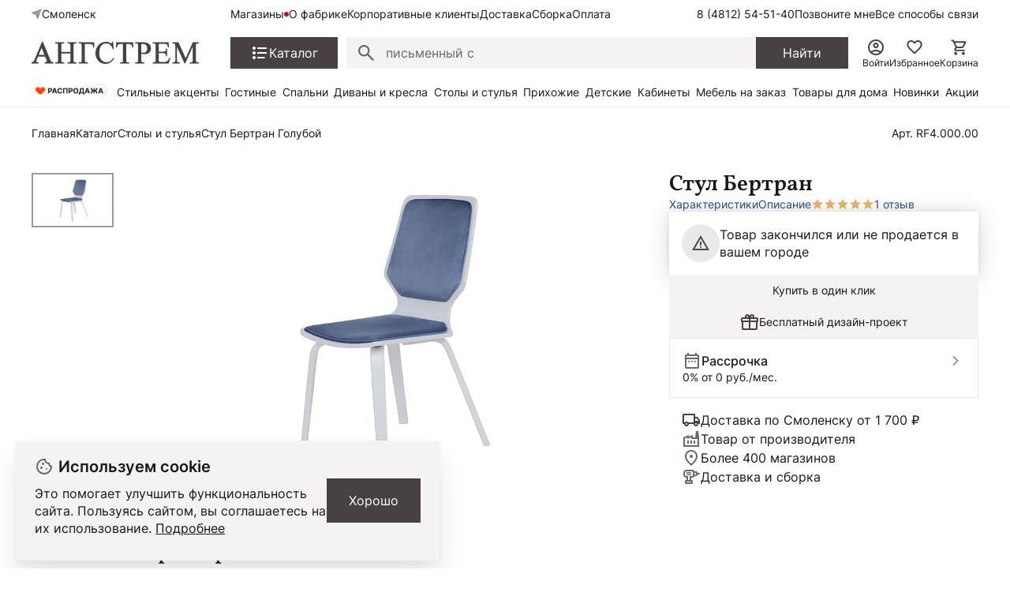

--- FILE ---
content_type: text/html; charset=UTF-8
request_url: https://smolensk.angstrem-mebel.ru/products/299605/
body_size: 32164
content:
<!DOCTYPE html>
<html lang="ru">
<head>
    <meta name="viewport" content="width=device-width, initial-scale=1.0, minimum-scale=1.0, maximum-scale=1.0, user-scalable=no">
    <link rel="apple-touch-icon" sizes="180x180" href="/front/favicon/apple-touch-icon.png">
    <link rel="icon" type="image/png" sizes="32x32" href="/front/favicon/favicon-32x32.png">
    <link rel="icon" type="image/png" sizes="16x16" href="/front/favicon/favicon-16x16.png">
    <link rel="manifest" href="/front/favicon/site.webmanifest">
    <link rel="mask-icon" href="/front/favicon/safari-pinned-tab.svg" color="#5bbad5">
    <meta name="msapplication-TileColor" content="#da532c">
    <meta name="theme-color" content="#ffffff">
    <meta property="og:image"
          content="https://smolensk.angstrem-mebel.ru/front/icons/static/logo.svg"/>
    <meta http-equiv="Content-Type" content="text/html; charset=UTF-8">
    <title itemprop="headline">Стул Бертран Стул БЕРТРАН, Голубой купить в Смоленске от производителя, цена на Стул Бертран в интернет-магазине мебели Ангстрем</title>
    <meta http-equiv="Content-Type" content="text/html; charset=UTF-8" />
<meta name="description" content="Стул Бертран Белый Голубой  от производителя Ангстрем, купить в интернет-магазине мебели. Бесплатная и быстрая доставка  в Смоленске, гарантия качества!" />
<link rel="canonical" href="https://smolensk.angstrem-mebel.ru/products/299605/" />
<link href="/bitrix/js/ui/design-tokens/dist/ui.design-tokens.css?172345056726358" type="text/css"  rel="stylesheet" />
<link href="/bitrix/js/ui/fonts/opensans/ui.font.opensans.css?16910770512555" type="text/css"  rel="stylesheet" />
<link href="/bitrix/js/main/popup/dist/main.popup.bundle.css?175101557631694" type="text/css"  rel="stylesheet" />
<link href="/bitrix/cache/css/s1/angstrem/template_9eff472debf21881c46cbba76f010ad5/template_9eff472debf21881c46cbba76f010ad5_v1.css?176788418714381" type="text/css"  data-template-style="true" rel="stylesheet" />
<link href="/bitrix/panel/main/popup.css?169107709322696" type="text/css"  data-template-style="true"  rel="stylesheet" />
<script>if(!window.BX)window.BX={};if(!window.BX.message)window.BX.message=function(mess){if(typeof mess==='object'){for(let i in mess) {BX.message[i]=mess[i];} return true;}};</script>
<script>(window.BX||top.BX).message({"JS_CORE_LOADING":"Загрузка...","JS_CORE_NO_DATA":"- Нет данных -","JS_CORE_WINDOW_CLOSE":"Закрыть","JS_CORE_WINDOW_EXPAND":"Развернуть","JS_CORE_WINDOW_NARROW":"Свернуть в окно","JS_CORE_WINDOW_SAVE":"Сохранить","JS_CORE_WINDOW_CANCEL":"Отменить","JS_CORE_WINDOW_CONTINUE":"Продолжить","JS_CORE_H":"ч","JS_CORE_M":"м","JS_CORE_S":"с","JSADM_AI_HIDE_EXTRA":"Скрыть лишние","JSADM_AI_ALL_NOTIF":"Показать все","JSADM_AUTH_REQ":"Требуется авторизация!","JS_CORE_WINDOW_AUTH":"Войти","JS_CORE_IMAGE_FULL":"Полный размер"});</script>

<script src="/bitrix/js/main/core/core.js?1767762218511455"></script>

<script>BX.Runtime.registerExtension({"name":"main.core","namespace":"BX","loaded":true});</script>
<script>BX.setJSList(["\/bitrix\/js\/main\/core\/core_ajax.js","\/bitrix\/js\/main\/core\/core_promise.js","\/bitrix\/js\/main\/polyfill\/promise\/js\/promise.js","\/bitrix\/js\/main\/loadext\/loadext.js","\/bitrix\/js\/main\/loadext\/extension.js","\/bitrix\/js\/main\/polyfill\/promise\/js\/promise.js","\/bitrix\/js\/main\/polyfill\/find\/js\/find.js","\/bitrix\/js\/main\/polyfill\/includes\/js\/includes.js","\/bitrix\/js\/main\/polyfill\/matches\/js\/matches.js","\/bitrix\/js\/ui\/polyfill\/closest\/js\/closest.js","\/bitrix\/js\/main\/polyfill\/fill\/main.polyfill.fill.js","\/bitrix\/js\/main\/polyfill\/find\/js\/find.js","\/bitrix\/js\/main\/polyfill\/matches\/js\/matches.js","\/bitrix\/js\/main\/polyfill\/core\/dist\/polyfill.bundle.js","\/bitrix\/js\/main\/core\/core.js","\/bitrix\/js\/main\/polyfill\/intersectionobserver\/js\/intersectionobserver.js","\/bitrix\/js\/main\/lazyload\/dist\/lazyload.bundle.js","\/bitrix\/js\/main\/polyfill\/core\/dist\/polyfill.bundle.js","\/bitrix\/js\/main\/parambag\/dist\/parambag.bundle.js"]);
</script>
<script>BX.Runtime.registerExtension({"name":"ui.dexie","namespace":"BX.DexieExport","loaded":true});</script>
<script>BX.Runtime.registerExtension({"name":"ls","namespace":"window","loaded":true});</script>
<script>BX.Runtime.registerExtension({"name":"fx","namespace":"window","loaded":true});</script>
<script>BX.Runtime.registerExtension({"name":"fc","namespace":"window","loaded":true});</script>
<script>BX.Runtime.registerExtension({"name":"ui.design-tokens","namespace":"window","loaded":true});</script>
<script>BX.Runtime.registerExtension({"name":"ui.fonts.opensans","namespace":"window","loaded":true});</script>
<script>BX.Runtime.registerExtension({"name":"main.popup","namespace":"BX.Main","loaded":true});</script>
<script>BX.Runtime.registerExtension({"name":"popup","namespace":"window","loaded":true});</script>
<script>BX.Runtime.registerExtension({"name":"main.pageobject","namespace":"BX","loaded":true});</script>
<script>(window.BX||top.BX).message({"JS_CORE_LOADING":"Загрузка...","JS_CORE_NO_DATA":"- Нет данных -","JS_CORE_WINDOW_CLOSE":"Закрыть","JS_CORE_WINDOW_EXPAND":"Развернуть","JS_CORE_WINDOW_NARROW":"Свернуть в окно","JS_CORE_WINDOW_SAVE":"Сохранить","JS_CORE_WINDOW_CANCEL":"Отменить","JS_CORE_WINDOW_CONTINUE":"Продолжить","JS_CORE_H":"ч","JS_CORE_M":"м","JS_CORE_S":"с","JSADM_AI_HIDE_EXTRA":"Скрыть лишние","JSADM_AI_ALL_NOTIF":"Показать все","JSADM_AUTH_REQ":"Требуется авторизация!","JS_CORE_WINDOW_AUTH":"Войти","JS_CORE_IMAGE_FULL":"Полный размер"});</script>
<script>BX.Runtime.registerExtension({"name":"window","namespace":"window","loaded":true});</script>
<script>(window.BX||top.BX).message({"MAIN_USER_CONSENT_REQUEST_TITLE":"Согласие пользователя","MAIN_USER_CONSENT_REQUEST_BTN_ACCEPT":"Принимаю","MAIN_USER_CONSENT_REQUEST_BTN_REJECT":"Не принимаю","MAIN_USER_CONSENT_REQUEST_LOADING":"Загрузка..","MAIN_USER_CONSENT_REQUEST_ERR_TEXT_LOAD":"Не удалось загрузить текст соглашения.","MAIN_USER_CONSENT_REQUEST_URL_CONFIRM":"Ознакомьтесь с текстом по ссылке"});</script>
<script>BX.Runtime.registerExtension({"name":"main_user_consent","namespace":"window","loaded":true});</script>
<script>(window.BX||top.BX).message({"LANGUAGE_ID":"ru","FORMAT_DATE":"DD.MM.YYYY","FORMAT_DATETIME":"DD.MM.YYYY HH:MI:SS","COOKIE_PREFIX":"BITRIX_SM","SERVER_TZ_OFFSET":"10800","UTF_MODE":"Y","SITE_ID":"s1","SITE_DIR":"\/","USER_ID":"","SERVER_TIME":1768410750,"USER_TZ_OFFSET":0,"USER_TZ_AUTO":"Y","bitrix_sessid":"90b940b66b7ca03b8fc6777c84698875"});</script>


<script src="/bitrix/js/ui/dexie/dist/dexie.bundle.js?1751015684218847"></script>
<script src="/bitrix/js/main/core/core_ls.js?17441225744201"></script>
<script src="/bitrix/js/main/core/core_fx.js?149470171116888"></script>
<script src="/bitrix/js/main/core/core_frame_cache.js?175101569216945"></script>
<script src="https://yastatic.net/s3/passport-sdk/autofill/v1/sdk-suggest-with-polyfills-latest.js"></script>
<script src="/bitrix/js/main/popup/dist/main.popup.bundle.js?1767762262119952"></script>
<script src="/bitrix/js/main/pageobject/dist/pageobject.bundle.js?1767762218999"></script>
<script src="/bitrix/js/main/core/core_window.js?171265274198766"></script>
<script>BX.setCSSList(["\/local\/templates\/angstrem\/components\/serso\/searchWithSuggest\/.default\/style.css","\/local\/templates\/.default\/components\/bitrix\/news.list\/angstrem.utp\/style.css","\/bitrix\/components\/bitrix\/main.userconsent.request\/templates\/.default\/user_consent.css"]);</script>
<script>
					(function () {
						"use strict";

						var counter = function ()
						{
							var cookie = (function (name) {
								var parts = ("; " + document.cookie).split("; " + name + "=");
								if (parts.length == 2) {
									try {return JSON.parse(decodeURIComponent(parts.pop().split(";").shift()));}
									catch (e) {}
								}
							})("BITRIX_CONVERSION_CONTEXT_s1");

							if (cookie && cookie.EXPIRE >= BX.message("SERVER_TIME"))
								return;

							var request = new XMLHttpRequest();
							request.open("POST", "/bitrix/tools/conversion/ajax_counter.php", true);
							request.setRequestHeader("Content-type", "application/x-www-form-urlencoded");
							request.send(
								"SITE_ID="+encodeURIComponent("s1")+
								"&sessid="+encodeURIComponent(BX.bitrix_sessid())+
								"&HTTP_REFERER="+encodeURIComponent(document.referrer)
							);
						};

						if (window.frameRequestStart === true)
							BX.addCustomEvent("onFrameDataReceived", counter);
						else
							BX.ready(counter);
					})();
				</script>
<script>window.addEventListener("load", function(event) {let tokenPageOrigin = "https://smolensk.angstrem-mebel.ru";let oauthQueryParams = {client_id: "1b0323f6819c4c6b93901d1f79df118d", response_type: "token",redirect_uri: "https://smolensk.angstrem-mebel.ru/yandexid/oauth.php"};function authorizationUser(o){console.log(o);let t="/bitrix/tools/yandexpay.yandexid/auth.php";fetch(t=t+"?action=ajax_authorization_user&access_token="+o,{method:"GET",headers:{"Content-Type":"application/json"}}).then(o=>o.json()).then(o=>{console.log(o),!1==o.error&&(window.location.href="/products/299605/")}).catch(o=>console.log("error",o))}let suggestParams = {"view":"button","parentId":"yandex-id-auth","buttonView":"additional","buttonTheme":"dark","buttonSize":"xs","buttonBorderRadius":"4"};function yandexIdInit(){window.YaAuthSuggest.init(oauthQueryParams,tokenPageOrigin,suggestParams).then(function(n){return n.handler()}).then(function(n){authorizationUser(n.access_token)}).catch(function(n){console.log("Что-то пошло не так: ",n)});};if(!!document.getElementById("yandex-id-auth")){yandexIdInit();} else {function handleBlockAppearance(o,d){for(let c of o)"childList"===c.type&&c.addedNodes.forEach(o=>{"yandex-id-auth"===o.id&&yandexIdInit()})};const observer=new MutationObserver(handleBlockAppearance);observer.observe(document.body,{childList:!0,subtree:!0});}})</script>
<script src="https://pay.yandex.ru/sdk/v1/pay.js" onload="onYaPayLoad()" async></script>



<script src="/bitrix/components/bitrix/main.userconsent.request/templates/.default/user_consent.js?176776226212870"></script>

        <link href="/front/vendors.css?1738574406" rel="stylesheet"><link href="/front/core.css?1765874838" rel="stylesheet"><link href="/front/catalog__all.css?1765881090" rel="stylesheet"><link href="/front/catalog__detail.css?1765881219" rel="stylesheet">    <!--'start_frame_cache_AdsScriptsFrame'-->    <script type="text/javascript">
        window.dataLayer = window.dataLayer || [];
        window.dataLayer.push({
            'FuserId': '544857758',
                                            })
    </script>

<script data-skip-moving="true">
    window.yaParams = window.yaParams || {};
    //window.yaParams.ip = "18.216.91.38";
</script>

<!--'end_frame_cache_AdsScriptsFrame'-->    <script data-skip-moving="true">(function (a, s, y, n, c, h, i, d, e) {
            s.className += ' ' + y;
            h.start = 1 * new Date;
            h.end = i = function () {
                s.className = s.className.replace(RegExp(' ?' + y), '')
            };
            (a[n] = a[n] || []).hide = h;
            setTimeout(function () {
                i();
                h.end = null
            }, c);
            h.timeout = c;
        })(window, document.documentElement, 'async-hide', 'dataLayer', 4000,
            {'GTM-5WLTMG': true});</script>
    <!-- Google Tag Manager -->


    <script data-skip-moving="true">(function (w, d, s, l, i) {
            w[l] = w[l] || [];
            w[l].push({
                'gtm.start': new Date().getTime(), event: 'gtm.js'
            });
            var f = d.getElementsByTagName(s)[0],
                j = d.createElement(s),
                dl = l != 'dataLayer' ? '&l=' + l : '';
            j.async = true;
            j.src = '//www.googletagmanager.com/gtm.js?id=' + i + dl;
            f.parentNode.insertBefore(j, f);
        })(window, document, 'script', 'dataLayer', 'GTM-5WLTMG');</script>
    <!-- End Google Tag Manager -->



    <!-- Yandex.Metrika counter -->
    <script type="text/javascript" data-skip-moving="true">
        (function (m, e, t, r, i, k, a) {
            m[i] = m[i] || function () {
                (m[i].a = m[i].a || []).push(arguments)
            };
            m[i].l = 1 * new Date();
            k = e.createElement(t), a = e.getElementsByTagName(t)[0], k.async = 1, k.src = r, a.parentNode.insertBefore(k, a)
        })
        (window, document, "script", "https://mc.yandex.ru/metrika/tag.js", "ym");

        ym(7414111, "init", {
            clickmap: true,
            trackLinks: true,
            accurateTrackBounce: true,
            webvisor: true,
            ecommerce: "dataLayer",
            params: window.yaParams
        });
    </script>
    <noscript>
        <div><img src="https://mc.yandex.ru/watch/7414111" style="position:absolute; left:-9999px;" alt=""/>
        </div>
    </noscript>
    <!-- /Yandex.Metrika counter -->


<!-- Top.Mail.Ru counter -->
<script type="text/javascript">
    var _tmr = window._tmr || (window._tmr = []);
    _tmr.push({id: "3320262", type: "pageView", start: (new Date()).getTime(), pid: "USER_ID"});
    (function (d, w, id) {
        if (d.getElementById(id)) return;
        var ts = d.createElement("script");
        ts.type = "text/javascript";
        ts.async = true;
        ts.id = id;
        ts.src = "https://top-fwz1.mail.ru/js/code.js";
        var f = function () {
            var s = d.getElementsByTagName("script")[0];
            s.parentNode.insertBefore(ts, s);
        };
        if (w.opera == "[object Opera]") {
            d.addEventListener("DOMContentLoaded", f, false);
        } else {
            f();
        }
    })(document, window, "tmr-code");
</script>
<noscript>
    <div><img src="https://top-fwz1.mail.ru/counter?id=33...js=na" ; style="position:absolute;left:-9999px;"
              alt="Top.Mail.Ru"/></div>
</noscript>
<!-- /Top.Mail.Ru counter -->

        
    <meta name="mailru-verification" content="5e717c0862fab4ce"/>

    
                <script async crossorigin="anonymous" type="application/javascript"
                src="https://widget.videoforce.io/a3818ba2-72ed-4115-a070-09978e59b177"></script>
                <script id="easyteka" src="https://easyteka.com/scripts/v1/easyteka.min.js" defer data-mode="ign-sbd"></script>
        <script>
            document.addEventListener('allJsLoaded', function (e) {
                $(document).off("click", '#easyteka_container').on("click", '#easyteka_container', (function (t) {
                    ym(7414111, 'reachGoal', 'Online_primerka');
                }));
            });
        </script>
    
    <!--<script data-skip-moving="true"> @TODO Удалить mindbox
        try {
            mindbox = window.mindbox || function () {
                mindbox.queue.push(arguments);
            };
            mindbox.queue = mindbox.queue || [];
            mindbox('create', {
                endpointId: 'angstrem.Website',
                firebaseMessagingSenderId: "900253521735"
            });
            mindbox("webpush.create");

        } catch (x) {
        }
    </script>
    <script data-skip-moving="true" src="https://api.mindbox.ru/scripts/v1/tracker.js" async></script>-->
            <!-- UIS -->
        <script type="text/javascript" async
                src="https://app.comagic.ru/static/cs.min.js?k=A3U25gV2Sscmx1e0U77W46yBHY6ZKXxt"></script>
        <!-- UIS -->
                    <script src="//code.jivosite.com/widget/XhKcqDXkII" async></script>
        

    <script src="https://spx.otm-r.com/js/10001599.js" async defer></script>
</head>
<body>


<nav class="ang-nav-mobile j-ang-nav-mobile">
    <ul class="ang-nav-mobile__list">
        <li class="ang-nav-mobile__item active">
            <a href="/" class="ang-nav-mobile__link">
                <div class="ang-nav-mobile__icon">
                    <svg class="ang-icon ang-icon--24">
                        <use xlink:href="/front/sprites/sprite.svg?1761718986#footer_menu_home"></use>
                    </svg>
                </div>
                <span class="ang-nav-mobile__label">Главная</span>
            </a>
        </li>
        <li class="ang-nav-mobile__item active">
            <a href="javascript:" class="ang-nav-mobile__link j-mobile-catalog-button">
                <div class="ang-nav-mobile__icon">
                    <svg class="ang-icon ang-icon--24">
                        <use xlink:href="/front/sprites/sprite.svg?1761718986#footer_menu_catalog"></use>
                    </svg>
                </div>
                <span class="ang-nav-mobile__label">Каталог</span>
            </a>
        </li>
        <li class="ang-nav-mobile__item active">
            <a href="/personal/cart/" class="ang-nav-mobile__link">
                <div class="ang-nav-mobile__icon">
                    <svg class="ang-icon ang-icon--24">
                        <use xlink:href="/front/sprites/sprite.svg?1761718986#footer_menu_cart"></use>
                    </svg>
                    <div class="count j-basket-count"></div>
                </div>
                <span class="ang-nav-mobile__label">Корзина</span>
            </a>
        </li>
        <li class="ang-nav-mobile__item">
            <a href="/personal/favorites/" class="ang-nav-mobile__link">
                <div class="ang-nav-mobile__icon">
                    <svg class="ang-icon ang-icon--24">
                        <use xlink:href="/front/sprites/sprite.svg?1761718986#footer_menu_fav"></use>
                    </svg>
                    <div class="count count--gray j-wishlist-header"></div>
                </div>
                <span class="ang-nav-mobile__label">Избранное</span>
            </a>
        </li>
        <li class="ang-nav-mobile__item active">
                            <a href="javascript:" class="ang-nav-mobile__link j-slidebox-auth">
                    <div class="ang-nav-mobile__icon">
                        <svg class="ang-icon ang-icon--24">
                            <use xlink:href="/front/sprites/sprite.svg?1761718986#footer_menu_profile"></use>
                        </svg>
                    </div>
                    <span class="ang-nav-mobile__label">Войти</span>
                </a>
                    </li>
    </ul>
</nav>

<div class="ang-header-container j-header">
    <!--'start_frame_cache_headerCitySelectv2'--><!--'end_frame_cache_headerCitySelectv2'-->    <div class="ang-container">
        <div class="ang-header">


            <div class="ang-header__top-mobile ang-hide-fl-md">
                <div class="ang-header__top-mobile-burger">
                    <a href="javascript:" class="ang-iconed ang-burgermenu-button j-burgermenu-button">
                        <svg class="ang-icon ang-icon--24">
                            <use class="ang-icon-burgermenu"
                                 xlink:href="/front/sprites/sprite.svg?1761718986#burgermenu"></use>
                            <use class="ang-icon-burgermenuclose"
                                 xlink:href="/front/sprites/sprite.svg?1761718986#burgermenuclose"></use>
                        </svg>
                    </a>
                </div>
                <div class="ang-header__top-mobile-logo">
                    <a href="/" class="ang-iconed">
                        <svg width="136" height="18">
                            <use xlink:href="/front/sprites/sprite.svg?1761718986#logo"></use>
                        </svg>
                    </a>
                </div>


                <div class="ang-header__top-mobile-icons">
                    <ul class="ang-top-links ang-top-links--al-end">
                        <li><a href="javascript:" class="ang-iconed j-slidebox-all-contacts">
                                <svg class="ang-icon ang-icon--24">
                                    <use xlink:href="/front/sprites/sprite.svg?1761718986#icons-phone"></use>
                                </svg>
                            </a></li>
                        <li class="ang-show-fl-sm"><a href="/personal/favorites/" class="ang-iconed ang-header-icons__icon">
                        <li><a href="/b2b/" class="ang-iconed ang-header-icons__icon">
                                <svg class="ang-icon ang-icon--24">
                                    <use xlink:href="/front/sprites/sprite.svg?1761718986#b2b"></use>
                                </svg>
                            </a></li>
                        <li class="ang-show-fl-sm"><a href="/personal/cart/" class="ang-iconed ang-header-icons__icon">
                                <svg class="ang-icon ang-icon--24">
                                    <use xlink:href="/front/sprites/sprite.svg?1761718986#header-basket"></use>
                                </svg>
                                <div class="count j-basket-count"></div>
                            </a></li>
                    </ul>

                </div>

            </div>


            <div class="ang-header__top  ang-show-fl-md">

                <div class="ang-top-location">

                    <div class="ang-header__dropdown">
                        <span class="ang-hidden j-header-location-module"></span>
                        <a href="javascript:" class="ang-iconed j-header-location">
                            <svg class="ang-icon ang-icon--x-small">
                                <use xlink:href="/front/sprites/sprite.svg?1761718986#location"></use>
                            </svg>
                            <span class="ang-iconed__text">Смоленск</span>
                        </a>
                    </div>
                    <!--<div class="am-header-shops mobile-hidden">
                        <div class="">
                            <a href="#" class="am-header-link">Магазины</a>
                        </div>
                    </div>-->
                </div>


                <div class="ang-header__top-menu ang-show-md">
                    
<ul class="ang-top-links">
    <li><a class="new"           href="/about/contact/smolensk/">Магазины</a></li>
    <li><a href="/about/">О фабрике</a></li>
    <li><a href="/b2b/">Корпоративные клиенты</a></li>
    <li><a href="/delivery/">Доставка</a></li>
    <li><a href="/sborka/">Сборка</a></li>
    <li><a href="/oplata/">Оплата</a></li>
        </ul>                </div>


                <div class="ang-header__top-phones">
                    <ul class="ang-top-links">
                        <li>
                                                            <!--<a href="tel:+78001006868" class="tel">8 (800) 100-68-68</a>-->
<a  class="tel header-link" href="tel:+78003014726">8 (800) 301-47-26</a>                                                    </li>
                        <li><a class="j-sb-form" href="javascript:" data-sb-code="callback" data-sb-title="Позвоните мне">
                                Позвоните мне
                            </a></li>
                        <li><span class="ang-hidden j-slidebox-all-contacts-module"></span><a href="javascript:"
                                                                                              class="j-slidebox-all-contacts">Все
                                способы связи</a></li>
                    </ul>
                </div>
            </div>

            <div class="ang-header__main">
                <a href="/">
                    <div class="ang-header__main-logo ang-show-md">
                    </div>
                </a>
                <nav class="ang-nav-catalog">
                    <button class="j-nav-catalog-btn">
                        <svg class="ang-icon ang-icon--24">
                            <use class="ang-icon-burger"
                                 xlink:href="/front/sprites/sprite.svg?1761718986#button-burger"></use>
                            <use class="ang-icon-close"
                                 xlink:href="/front/sprites/sprite.svg?1761718986#button-close"></use>
                        </svg>
                        <span class="ang-iconed__text">Каталог</span>
                    </button>
                </nav>

                
    <form class="ang-header-search j-header-search" itemscope itemtype="https://schema.org/WebSite" action="/search/">
        <div class="ang-iconed-input w-100">
            <svg class="ang-icon  ang-icon--20">
                <use xlink:href="/front/sprites/sprite.svg?1761718986#search"></use>
            </svg>
            <div class="ang-header-search__container">
                <input type="text" name="q" placeholder="Поиск товаров" value="" autocomplete="off"/>
                <div class="ang-header-search__clear"></div>
                <div class="ang-search-popup ang-scrollbar">
                    <div class="ang-search-popup__container">
                        <div class="message"></div>
                        <div class="row"></div>
                        <div class="cols">
                            <div class="col"></div>
                            <div class="col"></div>
                        </div>
                    </div>
                </div>
            </div>
        </div>
        <button class="ang-show-fl-md">
            <span class="button_caption">Найти</span>
        </button>
        <div class="overlay"></div>
    </form>



                <div class="ang-header-icons ang-show-fl-md">
                                            <span class="ang-hidden j-slidebox-auth-module" data-auth="false"></span>
                        <span href="javascript:" class="ang-header-icons__icon j-slidebox-auth">
                            <svg class="ang-icon  ang-icon--24">
                                <use xlink:href="/front/sprites/sprite.svg?1761718986#header-user"></use>
                            </svg>
                            <span>Войти</span>
                        </span>
                    
                    <a href="/personal/favorites/" class="ang-header-icons__icon">
                        <svg class="ang-icon  ang-icon--24">
                            <use xlink:href="/front/sprites/sprite.svg?1761718986#icons_heart"></use>
                        </svg>
                        <span>Избранное</span>
                        <div class="count count--gray j-wishlist-header"></div>
                    </a>
                    <a href="/personal/cart/" class="ang-header-icons__icon">
                        <svg class="ang-icon  ang-icon--24">
                            <use xlink:href="/front/sprites/sprite.svg?1761718986#header-basket"></use>
                        </svg>
                        <span>Корзина</span>
                        <div class="count j-basket-count"></div>
                    </a>
                </div>

            </div>

            
    <div class="ang-header__menu ang-show-fl-md">
                                            <a href="/promos/chestnye-tseny/">
                <img src="/upload/iblock/b9e/e058nvfj7rs7hf7c20yqc1n16ti3v4cl.gif" style="width:100px;">            </a>
                                            <a href="/promos/stilnye-aktsenty-dlya-vashego-interera/">
                Стильные акценты            </a>
                                            <a href="/catalog/living/">
                Гостиные            </a>
                                            <a href="/catalog/bedroom/">
                Спальни            </a>
                                            <a href="/catalog/myagkaya-mebel/">
                Диваны и кресла            </a>
                                            <a href="/catalog/tables_and_chairs/">
                Столы и стулья            </a>
                                            <a href="/catalog/hall/">
                Прихожие            </a>
                                            <a href="/catalog/kids/">
                Детские            </a>
                                            <a href="/catalog/offices/">
                Кабинеты            </a>
                                            <a href="/mebel-na-zakaz/">
                Мебель на заказ            </a>
                                            <a href="/catalog/household/">
                Товары для дома            </a>
                                            <a href="/catalog/new/">
                Новинки            </a>
                                            <a href="/sale/">
                Акции            </a>
            </div>
        </div>


        <!-- catalog menu popup -->
        
<div class="ang-catalog-menu j-catalog-menu ang-scrollbar">
    <div class="ang-container">
        <ul class="ang-catalog-menu-select">
                            <li>
                    <input type="radio" id="topMenuGroup2053" name="topMenuGroup"
                           value="2053" checked />
                    <label for="topMenuGroup2053">Товары</label>
                </li>
                                <li>
                    <input type="radio" id="topMenuGroup2067" name="topMenuGroup"
                           value="2067"  />
                    <label for="topMenuGroup2067">Комнаты</label>
                </li>
                                <li>
                    <input type="radio" id="topMenuGroup2069" name="topMenuGroup"
                           value="2069"  />
                    <label for="topMenuGroup2069">Стили</label>
                </li>
                        </ul>

        <div class=" ang-no-gutters ang-catalog-menu-row">
            <div class="ang-catalog-menu-col">
                            <div class="ang-catalog-menu-group active" data-id="2053">
                
                                            <div class="ang-menu-block">
                            
                            <a href="javascript:"
                               class="ang-menu-block__header ang-iconed ang-iconed--g-8 is-parent ">
                                                                    <svg class="ang-icon ang-icon--24">
                                        <use xlink:href="/front/sprites/sprite.svg?1761718986#catalog-menu-dresser"></use>
                                    </svg>
                                                                <span class="ang-iconed__text">Шкафы</span>
                            </a>
                                                            <ul>
                                                                                                                    <li>
                                            <a href="/catalog/shkaf/">Все шкафы</a>
                                        </li>
                                                                                                                    <li>
                                            <a href="/catalog/shkafy-kupe/">Шкафы-купе</a>
                                        </li>
                                                                                                                    <li>
                                            <a href="/catalog/raspashnye-shkafy/">Распашные шкафы</a>
                                        </li>
                                                                                                                    <li>
                                            <a href="/catalog/shkafy-platyanye/">Шкафы платяные</a>
                                        </li>
                                                                                                                    <li>
                                            <a href="/catalog/shkafy-vitriny/">Шкафы-витрины</a>
                                        </li>
                                                                                                                        <li class=" j-show-more">
                                                <span href="javascript:"
                                                      class="ang-iconed ang-iconed--g-2 ang-show-more-links">
                                                    <span class="ang-iconed__text">Еще</span>
                                                    <svg class="ang-icon ang-icon--24">
                                                        <use xlink:href="/front/sprites/sprite.svg?1761718986#chevron_down"></use>
                                                    </svg>
                                                </span>
                                            </li>
                                                                                <li>
                                            <a href="/catalog/uglovye-shkafy/">Угловые шкафы</a>
                                        </li>
                                                                                                                    <li>
                                            <a href="/catalog/knizhnye-shkafy/">Книжные шкафы</a>
                                        </li>
                                                                    </ul>
                                                    </div>
                    

                
                                            <div class="ang-menu-block">
                            
                            <a href="javascript:"
                               class="ang-menu-block__header ang-iconed ang-iconed--g-8 is-parent ">
                                                                    <svg class="ang-icon ang-icon--24">
                                        <use xlink:href="/front/sprites/sprite.svg?1761718986#catalog-menu-chair_alt"></use>
                                    </svg>
                                                                <span class="ang-iconed__text">Столы и стулья</span>
                            </a>
                                                            <ul>
                                                                                                                    <li>
                                            <a href="/catalog/stoly/">Столы</a>
                                        </li>
                                                                                                                    <li>
                                            <a href="/catalog/stulya/">Стулья</a>
                                        </li>
                                                                    </ul>
                                                    </div>
                    

                
                                            <div class="ang-menu-block">
                            
                            <a href="javascript:"
                               class="ang-menu-block__header ang-iconed ang-iconed--g-8 is-parent ">
                                                                    <svg class="ang-icon ang-icon--24">
                                        <use xlink:href="/front/sprites/sprite.svg?1761718986#catalog-menu-shelves"></use>
                                    </svg>
                                                                <span class="ang-iconed__text">Стеллажи и полки</span>
                            </a>
                                                            <ul>
                                                                                                                    <li>
                                            <a href="/catalog/stellazhi/">Стеллажи</a>
                                        </li>
                                                                                                                    <li>
                                            <a href="/catalog/polki/">Полки</a>
                                        </li>
                                                                                                                    <li>
                                            <a href="/catalog/veshalki/">Вешалки</a>
                                        </li>
                                                                                                                    <li>
                                            <a href="/catalog/podstavki/">Подставки</a>
                                        </li>
                                                                    </ul>
                                                    </div>
                    

                
                                            <div class="ang-menu-block">
                            
                            <a href="javascript:"
                               class="ang-menu-block__header ang-iconed ang-iconed--g-8 is-parent ">
                                                                    <svg class="ang-icon ang-icon--24">
                                        <use xlink:href="/front/sprites/sprite.svg?1761718986#catalog-menu-chair"></use>
                                    </svg>
                                                                <span class="ang-iconed__text">Диваны и кресла</span>
                            </a>
                                                            <ul>
                                                                                                                    <li>
                                            <a href="/catalog/divany/">Диваны</a>
                                        </li>
                                                                                                                    <li>
                                            <a href="/catalog/kresla/">Кресла</a>
                                        </li>
                                                                                                                    <li>
                                            <a href="/catalog/banketki/">Банкетки</a>
                                        </li>
                                                                                                                    <li>
                                            <a href="/catalog/pufy/">Пуфы</a>
                                        </li>
                                                                    </ul>
                                                    </div>
                    

                
                                            <div class="ang-menu-block">
                            
                            <a href="javascript:"
                               class="ang-menu-block__header ang-iconed ang-iconed--g-8 is-parent ">
                                                                    <svg class="ang-icon ang-icon--24">
                                        <use xlink:href="/front/sprites/sprite.svg?1761718986#catalog-menu-shelves"></use>
                                    </svg>
                                                                <span class="ang-iconed__text">Комоды и тумбы</span>
                            </a>
                                                            <ul>
                                                                                                                    <li>
                                            <a href="/catalog/tumby/">Тумбы</a>
                                        </li>
                                                                                                                    <li>
                                            <a href="/catalog/komody/">Комоды</a>
                                        </li>
                                                                                                                    <li>
                                            <a href="/catalog/obuvnitsy/">Обувницы</a>
                                        </li>
                                                                    </ul>
                                                    </div>
                    

                
                                            <div class="ang-menu-block">
                            
                            <a href="javascript:"
                               class="ang-menu-block__header ang-iconed ang-iconed--g-8 is-parent ">
                                                                    <svg class="ang-icon ang-icon--24">
                                        <use xlink:href="/front/sprites/sprite.svg?1761718986#catalog-menu-event_seat"></use>
                                    </svg>
                                                                <span class="ang-iconed__text">Матрасы</span>
                            </a>
                                                            <ul>
                                                                                                                    <li>
                                            <a href="/catalog/mattress/">Все матрасы</a>
                                        </li>
                                                                                                                    <li>
                                            <a href="/catalog/dvuspalnye-matrasy/">Двуспальные матрасы</a>
                                        </li>
                                                                                                                    <li>
                                            <a href="/catalog/detskie-matrasy/">Детские матрасы</a>
                                        </li>
                                                                                                                    <li>
                                            <a href="/catalog/tovary-dlya-sna/">Товары для сна</a>
                                        </li>
                                                                    </ul>
                                                    </div>
                    

                
                                            <div class="ang-menu-block">
                            
                            <a href="javascript:"
                               class="ang-menu-block__header ang-iconed ang-iconed--g-8 is-parent ">
                                                                    <svg class="ang-icon ang-icon--24">
                                        <use xlink:href="/front/sprites/sprite.svg?1761718986#catalog-menu-bed"></use>
                                    </svg>
                                                                <span class="ang-iconed__text">Кровати</span>
                            </a>
                                                            <ul>
                                                                                                                    <li>
                                            <a href="/catalog/krovati/">Все кровати</a>
                                        </li>
                                                                                                                    <li>
                                            <a href="/catalog/dvuspalnye-krovati/">Двуспальные кровати</a>
                                        </li>
                                                                                                                    <li>
                                            <a href="/catalog/odnospalnye-krovati/?sort=id.asc">Односпальные кровати</a>
                                        </li>
                                                                                                                    <li>
                                            <a href="/catalog/detskie-krovati/">Детские кровати</a>
                                        </li>
                                                                    </ul>
                                                    </div>
                    

                
                                            <div class="ang-menu-block">
                            
                            <a href="javascript:"
                               class="ang-menu-block__header ang-iconed ang-iconed--g-8 is-parent ">
                                                                    <svg class="ang-icon ang-icon--24">
                                        <use xlink:href="/front/sprites/sprite.svg?1761718986#catalog-menu-event_seat"></use>
                                    </svg>
                                                                <span class="ang-iconed__text">Товары для дома</span>
                            </a>
                                                            <ul>
                                                                                                                    <li>
                                            <a href="/catalog/svetilniki/">Освещение</a>
                                        </li>
                                                                                                                    <li>
                                            <a href="/catalog/mirrors/">Зеркала</a>
                                        </li>
                                                                                                                    <li>
                                            <a href="/catalog/tekstil/">Текстиль</a>
                                        </li>
                                                                                                                    <li>
                                            <a href="/catalog/predmety-interera/">Предметы интерьера</a>
                                        </li>
                                                                                                                    <li>
                                            <a href="/catalog/organayzery/">Органайзеры</a>
                                        </li>
                                                                    </ul>
                                                    </div>
                    

                
                                            <div class="ang-menu-block">
                            
                            <a href="javascript:"
                               class="ang-menu-block__header ang-iconed ang-iconed--g-8 is-parent ">
                                                                    <svg class="ang-icon ang-icon--24">
                                        <use xlink:href="/front/sprites/sprite.svg?1761718986#catalog-menu-countertops"></use>
                                    </svg>
                                                                <span class="ang-iconed__text">Кухни</span>
                            </a>
                                                            <ul>
                                                                                                                    <li>
                                            <a href="/catalog/kyxni/">Все кухни</a>
                                        </li>
                                                                                                                    <li>
                                            <a href="/catalog/kyxni/pryamye-kukhni/">Прямые кухни</a>
                                        </li>
                                                                                                                    <li>
                                            <a href="/catalog/kyxni/uglovye-kukhni/">Угловые кухни</a>
                                        </li>
                                                                    </ul>
                                                    </div>
                    

                
                                            <div class="ang-menu-block">
                            
                            <a href="javascript:"
                               class="ang-menu-block__header ang-iconed ang-iconed--g-8 is-parent ">
                                                                <span class="ang-iconed__text">Еще</span>
                            </a>
                                                            <ul>
                                                                                                                    <li>
                                            <a href="/mebel-na-zakaz/">Мебель на заказ</a>
                                        </li>
                                                                                                                    <li>
                                            <a href="/solutions/">Интерьерные решения</a>
                                        </li>
                                                                                                                    <li>
                                            <a href="/promos/chestnye-tseny/">Распродажа</a>
                                        </li>
                                                                                                                    <li>
                                            <a href="/sale/">Акции</a>
                                        </li>
                                                                                                                    <li>
                                            <a href="/collections/">Коллекции</a>
                                        </li>
                                                                                                                        <li class=" j-show-more">
                                                <span href="javascript:"
                                                      class="ang-iconed ang-iconed--g-2 ang-show-more-links">
                                                    <span class="ang-iconed__text">Еще</span>
                                                    <svg class="ang-icon ang-icon--24">
                                                        <use xlink:href="/front/sprites/sprite.svg?1761718986#chevron_down"></use>
                                                    </svg>
                                                </span>
                                            </li>
                                                                                <li>
                                            <a href="/promos/spetstovary/">В наличии на складе</a>
                                        </li>
                                                                                                                    <li>
                                            <a href="/catalog/new/">Новинки</a>
                                        </li>
                                                                    </ul>
                                                    </div>
                    

                            </div>
                        </div>
            <div class="ang-catalog-menu-col">
                            <div class="ang-catalog-menu-group " data-id="2067">
                
                                            <div class="ang-menu-block">
                            
                            <a href="javascript:"
                               class="ang-menu-block__header ang-iconed ang-iconed--g-8 is-parent header-hide-mobile">
                                                                    <svg class="ang-icon ang-icon--24">
                                        <use xlink:href="/front/sprites/sprite.svg?1761718986#catalog-menu-meeting_room"></use>
                                    </svg>
                                                                <span class="ang-iconed__text">Комнаты</span>
                            </a>
                                                            <ul>
                                                                                                                    <li>
                                            <a href="/catalog/bedroom/">Спальни</a>
                                        </li>
                                                                                                                    <li>
                                            <a href="/catalog/living/">Гостиные</a>
                                        </li>
                                                                                                                    <li>
                                            <a href="/catalog/kids/">Детские</a>
                                        </li>
                                                                                                                    <li>
                                            <a href="/catalog/hall/">Прихожие</a>
                                        </li>
                                                                                                                    <li>
                                            <a href="/catalog/offices/">Кабинеты</a>
                                        </li>
                                                                                                                        <li class=" j-show-more">
                                                <span href="javascript:"
                                                      class="ang-iconed ang-iconed--g-2 ang-show-more-links">
                                                    <span class="ang-iconed__text">Еще</span>
                                                    <svg class="ang-icon ang-icon--24">
                                                        <use xlink:href="/front/sprites/sprite.svg?1761718986#chevron_down"></use>
                                                    </svg>
                                                </span>
                                            </li>
                                                                                <li>
                                            <a href="/catalog/garderobnye/">Гардеробные</a>
                                        </li>
                                                                    </ul>
                                                    </div>
                    

                            </div>
                        <div class="ang-catalog-menu-group " data-id="2069">
                
                                            <div class="ang-menu-block">
                            
                            <a href="javascript:"
                               class="ang-menu-block__header ang-iconed ang-iconed--g-8 is-parent header-hide-mobile">
                                                                    <svg class="ang-icon ang-icon--24">
                                        <use xlink:href="/front/sprites/sprite.svg?1761718986#catalog-menu-draw_collage"></use>
                                    </svg>
                                                                <span class="ang-iconed__text">Стили</span>
                            </a>
                                                            <ul>
                                                                                                                    <li>
                                            <a href="/by_styles/mebel-v-stile-loft/">Лофт</a>
                                        </li>
                                                                                                                    <li>
                                            <a href="/by_styles/mebel-v-klassicheskom-stile/">Классический</a>
                                        </li>
                                                                                                                    <li>
                                            <a href="/by_styles/mebel-v-skandinavskom-stile/">Скандинавский</a>
                                        </li>
                                                                                                                    <li>
                                            <a href="/by_styles/mebel-v-stile-minimalizm/">Минимализм</a>
                                        </li>
                                                                                                                    <li>
                                            <a href="/by_styles/mebel-v-stile-kantri/">Кантри</a>
                                        </li>
                                                                                                                        <li class=" j-show-more">
                                                <span href="javascript:"
                                                      class="ang-iconed ang-iconed--g-2 ang-show-more-links">
                                                    <span class="ang-iconed__text">Еще</span>
                                                    <svg class="ang-icon ang-icon--24">
                                                        <use xlink:href="/front/sprites/sprite.svg?1761718986#chevron_down"></use>
                                                    </svg>
                                                </span>
                                            </li>
                                                                                <li>
                                            <a href="/by_styles/mebel-v-stile-ar-deko/">Ар-Деко</a>
                                        </li>
                                                                                                                    <li>
                                            <a href="/by_styles/mebel-v-anglijskom-stile/">Английский</a>
                                        </li>
                                                                    </ul>
                                                    </div>
                    

                            </div>
                        </div>
        </div>
    </div>
</div>

        
        <!-- catalog menu popup -->

        <!-- burger menu popup -->
        <div class="ang-burger-menu j-burger-menu ang-scrollbar">
            <div class="ang-container ">
                <div class="rows">
                    <ul class="links">
                        <li>
                            <a href="javascript:" class="ang-iconed j-header-location">
                                <svg class="ang-icon ang-icon--24">
                                    <use xlink:href="/front/sprites/sprite.svg?1761718986#icons_location_near_me"></use>
                                </svg>
                                <span class="ang-iconed__text">Смоленск</span>
                            </a>
                        </li>
                        <li>
                            <div class="inline-links">
                                <span class="ang-iconed j-slidebox-all-contacts">
                                    <svg class="ang-icon ang-icon--24">
                                        <use xlink:href="/front/sprites/sprite.svg?1761718986#icons-phone"></use>
                                    </svg>
                                    <span class="ang-iconed__text">
                                                                                    <!--<a href="tel:+78001006868" class="tel">8 (800) 100-68-68</a>-->
<a  class="tel header-link" href="tel:+78003014726">8 (800) 301-47-26</a>                                                                            </span>
                                </span>
                                <a href="javascript:"
                                   class="all-contacts j-slidebox-all-contacts">Все
                                    способы связи</a>
                            </div>

                        </li>
                        <li>
                                                            <span href="javascript:" class="ang-iconed j-slidebox-auth">
                                    <svg class="ang-icon  ang-icon--24">
                                        <use xlink:href="/front/sprites/sprite.svg?1761718986#header-user"></use>
                                    </svg>
                                    <span class="ang-iconed__text">Войти</span>
                                </span>
                                                    </li>
                    </ul>

                    <ul class="links">
    <li><a href="/about/">О компании</a></li>
    <li><a href="/preimushestva/">Преимущества</a></li>
    <li><a href="/nashi-dizaynery/">Наши дизайнеры</a></li>
    <li><a href="/faq/">Вопрос-ответ</a></li>
    <!--<li><a href="/direktor-po-klientam/">Горячая линия</a></li>-->
    <li><a href="/about/contact/smolensk/">Адреса магазинов</a></li>
    <li><a href="https://www.angstrem-mebel.ru/b2b/">Для корпоративных клиентов</a></li>
</ul>
<ul class="links">
    <li><a href="/oplata/">Оплата</a></li>
    <li><a href="/sborka/">Сборка</a></li>
    <li><a href="/garantiya-10-let/">Гарантия</a></li>
    <li><a href="/delivery/">Доставка</a></li>
    <li><a href="/certificates/">Сертификаты</a></li>
    <li><a href="/otzyvy/">Отзывы</a></li>
</ul>
<ul class="links">
    <li><a href="/sale/">Акции</a></li>
    <li><a href="/collections/">Наши коллекции</a></li>
    <li><a href="/by_styles/">Мебель по стилям</a></li>
        <li><a href="/mebel-na-zakaz/">Мебель на заказ</a></li>
</ul>
<ul class="links">
    <li><a href="/novosti/">Новости</a></li>
    <li><a href="/blog/">Блог</a></li>
    <li><a href="/about/video-angstrem/">Видео</a></li>
    <li><a href="/photos/">Галерея</a></li>
</ul>
<ul class="links">
    <li><a href="/karera-v-angstrem/">Карьера в Ангстрем</a></li>
    <li><a href="/about/contact/offices/">Сотрудничество</a></li>
    <!--<li><a href="/designers/" target="_blank">Дизайнерам</a></li>-->
    <!--<li><a href="https://franshiza.angstrem-mebel.ru/angstremnew " target="_blank">Франшиза</a></li>-->
    <li><a href="/pravila-primeneniya-rekomendatelnykh-tekhnologiy/">Рекомендательные технологии</a></li>
    <li><a href="/politika-angstrem-za-prava-cheloveka/">Политика за права человека</a></li>
    <li><a href="/politika-ispolzovaniya-faylov-cookie/">Политика использования файлов «cookie»</a></li>
    <li><a href="/politika-v-otnoshenii-obrabotki-personalnykh-dannykh/">Политика в отношении обработки персональных данных </a></li>
</ul>
                                        <div class="ang-social-list">
    <span>Присоединяйтесь в соцсетях</span>
    <ul class="ang-social-list__list">
        <li>
            <a href="https://vk.com/angstremmebel" rel="nofollow" target="_blank" class="ang-iconed">
                <svg class="ang-icon ang-icon--24 ang-icon--center">
                    <use xlink:href="/front/sprites/sprite.svg?1761718986#icons-social-vk"></use>
                </svg>
            </a>
        </li>
        <li>
            <a href="https://ok.ru/angstremmebel" rel="nofollow" target="_blank" class="ang-iconed">
                <svg class="ang-icon ang-icon--24 ang-icon--center">
                    <use xlink:href="/front/sprites/sprite.svg?1761718986#icons-social-od"></use>
                </svg>
            </a>
        </li>
        <li>
            <a href="https://www.youtube.com/channel/UC6RpKNMQaYkYwngCu8H7qkw/feed" rel="nofollow" target="_blank" class="ang-iconed">
                <svg class="ang-icon ang-icon--24 ang-icon--center">
                    <use xlink:href="/front/sprites/sprite.svg?1761718986#icons-social-yt"></use>
                </svg>
            </a>
        </li>
        <li>
            <a href="https://www.pinterest.ru/angstremmebel/_created/" rel="nofollow" target="_blank" class="ang-iconed">
                <svg class="ang-icon ang-icon--24 ang-icon--center">
                    <use xlink:href="/front/sprites/sprite.svg?1761718986#icons-social-pt"></use>
                </svg>
            </a>
        </li>
        <li>
            <a href="https://t.me/angstremmebel" rel="nofollow" target="_blank" class="ang-iconed">
                <svg class="ang-icon ang-icon--24 ang-icon--center">
                    <use xlink:href="/front/sprites/sprite.svg?1761718986#icons-social-tg"></use>
                </svg>
            </a>
        </li>
        <li>
            <a href="https://zen.yandex.ru/angstrem" rel="nofollow" target="_blank" class="ang-iconed">
                <svg class="ang-icon ang-icon--24 ang-icon--center">
                    <use xlink:href="/front/sprites/sprite.svg?1761718986#icons-social-dz"></use>
                </svg>
            </a>
        </li>
    </ul>
</div>
                </div>

            </div>
        </div>
        <!-- burger menu popup -->
    </div>

</div>



<div class="ang-container">

            <div class="ang-breadcrumbs-title">
            <div class="line">
                                    <ul class="ang-breadcrumbs" itemscope itemtype="https://schema.org/BreadcrumbList"><li itemprop="itemListElement" itemscope itemtype="https://schema.org/ListItem"">
					<a href="/" title="Главная" itemprop="item">
						<span itemprop="name">
							Главная
						</span>
					</a>
					<meta itemprop="position" content="1"/>
				</li><li itemprop="itemListElement" itemscope itemtype="https://schema.org/ListItem"">
					<a href="/catalog/" title="Каталог" itemprop="item">
						<span itemprop="name">
							Каталог
						</span>
					</a>
					<meta itemprop="position" content="2"/>
				</li><li itemprop="itemListElement" itemscope itemtype="https://schema.org/ListItem"">
					<a href="/catalog/tables_and_chairs/" title="Столы и стулья" itemprop="item">
						<span itemprop="name">
							Столы и стулья
						</span>
					</a>
					<meta itemprop="position" content="3"/>
				</li><li itemprop="itemListElement" itemscope itemtype="https://schema.org/ListItem">
					<span itemprop="name">
						Стул Бертран 
Голубой
					</span>
					<meta itemprop="position" content="4" />
				</li></ul>                                <div>    Арт. RF4.000.00    </div>
            </div>


                    </div>
    




<div class="ang-catalog-detail j-catalog-item" itemscope itemtype="https://schema.org/Product"
     data-goods-id='299605'
     data-id='299605'
     data-name='Стул Бертран'
     data-type="1"
     data-section-id="1735"
     data-list="Карточка товара"
     data-brand="Angstrem"
     data-category="Столы и стулья"
     data-goods-price="0"
     data-index="1"
            data-goods-id="299605"
        
    >

    <meta itemprop="name" content="Стул Бертран">
    <link itemprop="image"
          href="https://smolensk.angstrem-mebel.ru/upload/iblock/f67/qogk1qkq5gd11fglpm34sb57785q9oo9.png"/>

    
    <div class="gallery j-detail-gallery">
        <div class="gallery__col">

    <div class="prev"></div> <!-- Кнопка для переключения на предыдущий слайд -->

    <div class="thumbs">
        <div class="swiper"> <!-- swiper Слайдер с превью -->
            <div class="swiper-wrapper">

                                        <div class="swiper-slide">
                                                        <div class="image">
                                <img src="/upload/iblock/f67/qogk1qkq5gd11fglpm34sb57785q9oo9.png" alt="Кухонные стулья - изображение №2 &quot;Стул Бертран&quot;  на www.Angstrem-mebel.ru"/>
                            </div>
                        </div>
                                        
            </div>
        </div>
    </div>

    <div class="next"></div> <!-- Кнопка для переключения на следующий слайд -->

</div>
<div class="images ang-swiper-container">
    <div class="swiper"> <!-- swiper  Слайдер с изображениями -->
        <div class="swiper-wrapper">
                                            <div class="swiper-slide" itemscope
                         itemtype="http://schema.org/ImageObject">
                                                <span itemprop="name"
                                                      style="display: none">Стул Бертран</span>
                        <a href="/upload/iblock/f67/qogk1qkq5gd11fglpm34sb57785q9oo9.png" itemprop="image" data-fancybox="gallery">
                            <img src="/upload/iblock/f67/qogk1qkq5gd11fglpm34sb57785q9oo9.png" alt="Кухонные стулья - изображение №2 &quot;Стул Бертран&quot;  на www.Angstrem-mebel.ru"
                                 title="" itemprop="contentUrl"/>
                        </a>
                    </div>
                                        </div>
    </div>
    <div class="arrow arrow--left j-arrow-left"></div>
    <div class="arrow arrow--right j-arrow-right"></div>
    <div class='counter'><span></span> из <span></span></div>
</div>    </div>
    <div class="pricecol">
        <div class="heading">
            
    <h1>
        Стул Бертран    </h1>
    <div class="heading__links">
        <ul>
            <li><a href="javascript:" class="j-goto" data-target="detailProps">Характеристики</a></li>
            <li><a href="javascript:" class="j-goto" data-target="detailDesc">Описание</a></li>
        </ul>
        <div class="rating">
            <div class="ang-stars"
                 data-rating="5"
                 itemprop="aggregateRating" itemscope itemtype="https://schema.org/AggregateRating">
                <div class="ang-stars__inner" style="--rating:5"></div>
                                    <meta itemprop="ratingCount" content="1">
                    <meta itemprop="reviewCount" content="1">
                    <meta itemprop="ratingValue" content="5">
                    <meta itemprop="bestRating" content="5"/>
                    <meta itemprop="worstRating" content="1"/>
                            </div>
            <a href="javascript:" class="j-goto" data-target="detailReviews">
                1 отзыв            </a>
        </div>
    </div>
</div>
                                    
<div class="out-of-stocks">
    <div class="ang-stocks-warning">
        <i></i>
    </div>
    <div class="text">Товар закончился или не продается в вашем городе</div>
</div>
        
            <div class="ang-button j-sb-form-callback" data-sb-code="one-click-buy" data-sb-title="Купить в один клик">
        Купить в один клик
    </div>
<div class="ang-button ang-iconed j-sb-form-callback" data-sb-code="videoconsult" data-sb-title="Бесплатный дизайн-проект">
    <svg class="ang-icon ang-icon--24" aria-hidden="true">
        <use xlink:href="/front/sprites/sprite.svg?1761718986#gift_present"></use>
    </svg>
    Бесплатный дизайн-проект
</div>
                            
<div class="additional-info">

    

    
            <div class="installment">
            <a class="header j-sb-form" href="javascript:" data-sb-code="installment" data-sb-title="Рассрочка">
                <div class="ang-iconed">
                    <svg class="ang-icon ang-icon--24">
                        <use xlink:href="/front/sprites/sprite.svg?1761718986#icons-calendar_date_range"></use>
                    </svg>
                    <span class="ang-iconed__text">Рассрочка</span>
                </div>
                <i></i>
            </a>
            <div class="content">
                0% от 0 руб./мес.            </div>
        </div>
    
    
    <div class="info">
                <ul>
                            <li>
                    <span class="ang-iconed">
                        <svg class="ang-icon ang-icon--24">
                            <use xlink:href="/front/sprites/sprite.svg?1761718986#delivery_shipping_lorry"></use>
                        </svg>
                        <span class="ang-iconed__text">Доставка по Смоленску от 1 700 ₽</span>
                    </span>
                </li>

            
                        <li>
                 <span class="ang-iconed">
                    <svg class="ang-icon ang-icon--24">
                        <use xlink:href="/front/sprites/sprite.svg?1761718986#icons-factory"></use>
                    </svg>
                    <span class="ang-iconed__text">Товар от производителя</span>
                 </span>
            </li>
                            <li>
                    <span class="ang-iconed">
                        <svg class="ang-icon ang-icon--24">
                            <use xlink:href="/front/sprites/sprite.svg?1761718986#icons-pin_map_location"></use>
                        </svg>
                        <span class="ang-iconed__text">Более 400 магазинов</span>
                    </span>
                </li>
                                        <li>
                    <span class="ang-iconed">
                        <svg class="ang-icon ang-icon--24">
                            <use xlink:href="/front/sprites/sprite.svg?1761718986#icons-tools_power_drill"></use>
                        </svg>
                        <span class="ang-iconed__text">Доставка и сборка</span>
                    </span>
                </li>
                    </ul>
    </div>
</div>
    </div>
    <div class="descriptioncol">
        
<div class="shop-welcome">
    <div class="ang-iconed shop-welcome__header">
        <i></i>
        <span>Посетите магазин</span>
    </div>
    <!--<span>
        Посмотреть товар вживую можно в этих салонах
    </span>-->
    <div>
        <a href="/about/contact/smolensk/" class="ang-link">

            <div class="ang-iconed shop-welcome__link">
                <span>Адреса магазинов</span>
                <i></i>
            </div>

        </a>
    </div>
    </div>
        



                    
    <div class="properties" id="detailProps">
        <div class="h2">Характеристики</div>

                                                <div class="properties__section">

                <div class="properties__section__name">Размеры</div>
                <div class="properties__list">
                                            <div class="properties__list__item" itemprop="additionalProperty" itemscope itemtype="https://schema.org/PropertyValue">
                            <div class="name" id="SIZE"><span itemprop="name">Размер (Ш x В x Г)</span></div>
                            <div class="value" itemprop="value">52 х 93 х 59 см</div>
                        </div>
                                    </div>

            </div>
                                                <div class="properties__section">

                <div class="properties__section__name">Основные</div>
                <div class="properties__list">
                                            <div class="properties__list__item" itemprop="additionalProperty" itemscope itemtype="https://schema.org/PropertyValue">
                            <div class="name" id="MODEL"><span itemprop="name">Модель</span></div>
                            <div class="value" itemprop="value">Стул БЕРТРАН</div>
                        </div>
                                            <div class="properties__list__item" itemprop="additionalProperty" itemscope itemtype="https://schema.org/PropertyValue">
                            <div class="name" id="TYPE"><span itemprop="name">Тип товара</span></div>
                            <div class="value" itemprop="value">Модуль</div>
                        </div>
                                            <div class="properties__list__item" itemprop="additionalProperty" itemscope itemtype="https://schema.org/PropertyValue">
                            <div class="name" id="SALE_GROUP"><span itemprop="name">Категории</span></div>
                            <div class="value" itemprop="value">Стулья</div>
                        </div>
                                            <div class="properties__list__item" itemprop="additionalProperty" itemscope itemtype="https://schema.org/PropertyValue">
                            <div class="name" id="FILTER_COLOR"><span itemprop="name">Цвет</span></div>
                            <div class="value" itemprop="value">Белый, Голубой</div>
                        </div>
                                            <div class="properties__list__item" itemprop="additionalProperty" itemscope itemtype="https://schema.org/PropertyValue">
                            <div class="name" id="typechair"><span itemprop="name">Тип стула</span></div>
                            <div class="value" itemprop="value">Кухонные стулья</div>
                        </div>
                                            <div class="properties__list__item" itemprop="additionalProperty" itemscope itemtype="https://schema.org/PropertyValue">
                            <div class="name" id="skladnoi"><span itemprop="name">Складной</span></div>
                            <div class="value" itemprop="value">Нет</div>
                        </div>
                                            <div class="properties__list__item" itemprop="additionalProperty" itemscope itemtype="https://schema.org/PropertyValue">
                            <div class="name" id="Podlokotniki"><span itemprop="name">Подлокотники</span></div>
                            <div class="value" itemprop="value">Нет</div>
                        </div>
                                            <div class="properties__list__item" itemprop="additionalProperty" itemscope itemtype="https://schema.org/PropertyValue">
                            <div class="name" id="GUARANTEE"><span itemprop="name">Гарантия</span></div>
                            <div class="value" itemprop="value">18 месяцев</div>
                        </div>
                                            <div class="properties__list__item" itemprop="additionalProperty" itemscope itemtype="https://schema.org/PropertyValue">
                            <div class="name" id="Tip_sidenya"><span itemprop="name">Тип сиденья</span></div>
                            <div class="value" itemprop="value">Мягкие</div>
                        </div>
                                            <div class="properties__list__item" itemprop="additionalProperty" itemscope itemtype="https://schema.org/PropertyValue">
                            <div class="name" id="PROGRAMM"><span itemprop="name">Коллекция</span></div>
                            <div class="value" itemprop="value">ГринТри</div>
                        </div>
                                    </div>

            </div>
                                                            <div class="properties__section">

                <div class="properties__section__name">Упаковка</div>
                <div class="properties__list">
                                            <div class="properties__list__item" itemprop="additionalProperty" itemscope itemtype="https://schema.org/PropertyValue">
                            <div class="name" id="VOLUME_DELIVERY"><span itemprop="name">Объём упаковок</span></div>
                            <div class="value" itemprop="value">0,029 м³</div>
                        </div>
                                            <div class="properties__list__item" itemprop="additionalProperty" itemscope itemtype="https://schema.org/PropertyValue">
                            <div class="name" id="WEIGHT_DELIVERY"><span itemprop="name">Вес упаковок</span></div>
                            <div class="value" itemprop="value">7 кг</div>
                        </div>
                                            <div class="properties__list__item" itemprop="additionalProperty" itemscope itemtype="https://schema.org/PropertyValue">
                            <div class="name" id="COUNT_SEATS_DELIVERY"><span itemprop="name">Количество упаковок</span></div>
                            <div class="value" itemprop="value">1</div>
                        </div>
                                    </div>

            </div>
                                                <div class="properties__section">

                <div class="properties__section__name">Категории</div>
                <div class="properties__list">
                                            <div class="properties__list__item" itemprop="additionalProperty" itemscope itemtype="https://schema.org/PropertyValue">
                            <div class="name" id="WARDROBE_ROOM"><span itemprop="name">Комната</span></div>
                            <div class="value" itemprop="value">На кухню</div>
                        </div>
                                            <div class="properties__list__item" itemprop="additionalProperty" itemscope itemtype="https://schema.org/PropertyValue">
                            <div class="name" id="COMMON_STYLE"><span itemprop="name">Стиль</span></div>
                            <div class="value" itemprop="value">Современный</div>
                        </div>
                                    </div>

            </div>
        

    </div>
            
        <ul class="presets">
                            <li><a href="/catalog/tables_and_chairs/stoly-i-stulya-v-sovremennom-stile/">Современные</a></li>
                                <li><a href="/catalog/tables_and_chairs/dlya-kukhni/">Кухонные</a></li>
                                <li><a href="/catalog/tables_and_chairs/sovremennye-stoly/">Современные</a></li>
                                <li><a href="/catalog/stulya/belye-stulya/">Белые</a></li>
                                <li><a href="/catalog/tables_and_chairs/metallicheskie/">Металлические</a></li>
                                <li><a href="/catalog/tables_and_chairs/stoly-i-stulja-dlja-kuhni/">Столы и стулья для кухни</a></li>
                                <li><a href="/catalog/stulya/stulya-so-spinkoy/">Со спинкой</a></li>
                                <li><a href="/catalog/stulya/stulya-dlya-tualetnogo-stolika/">Для туалетного столика</a></li>
                        </ul>

            
        
<div class="description" id="detailDesc">
            <div class="h2">Описание</div>

        
        <p class="contentd"><!---<b>Главные черты</b>---></p>
                        <div itemprop='description' class='contentd textpreview'>
            <p><b>Обратите внимание — количество товара ограничено. Наличие уточняйте по телефону горячей линии&nbsp;<a href="tel:+74954324695">8 (495) 432-46-95</a><br>
 <br>
 Характеристики:</b><br>
<ul>
	<li>Цвет: белый, голубой;</li>
	<li>Ширина: 52 см;</li>
	<li>Высота: 93 см;</li>
	<li>Глубина: 59 см;</li>
	<li>Вес: 6.2 кг.</li>
</ul>
 <br>
 <b>Материалы:</b><br>
<ul>
	<li>Каркас: гнутоклееные детали 24 х 50 мм;</li>
	<li>Мягкая часть: поролон 50 мм;</li>
	<li>Обивка: велюр.</li>
</ul></p>
        </div>
        <div class='description__more j-show-more j-show-more2 ang-iconed'>
            <span>Показать все описание</span>
            <i></i>
        </div>
        <div class='contentd textdetail'>
            <p><b>Обратите внимание — количество товара ограничено. Наличие уточняйте по телефону горячей линии&nbsp;<a href="tel:+74954324695">8 (495) 432-46-95</a><br>
 <br>
 Характеристики:</b><br>
<ul>
	<li>Цвет: белый, голубой;</li>
	<li>Ширина: 52 см;</li>
	<li>Высота: 93 см;</li>
	<li>Глубина: 59 см;</li>
	<li>Вес: 6.2 кг.</li>
</ul>
 <br>
 <b>Материалы:</b><br>
<ul>
	<li>Каркас: гнутоклееные детали 24 х 50 мм;</li>
	<li>Мягкая часть: поролон 50 мм;</li>
	<li>Обивка: велюр.</li>
</ul></p>
                    </div>

    </div>
        <div class="reviews" id="detailReviews">


    <div class="ang-title ang-title--top"  itemprop="aggregateRating" itemscope itemtype="https://schema.org/AggregateRating">
                    <meta itemprop="ratingCount" content="1">
            <meta itemprop="reviewCount" content="1">
            <meta itemprop="ratingValue" content="5">
            <meta itemprop="bestRating" content="5"/>
            <meta itemprop="worstRating" content="1"/>
                <div class="h2">Отзывы<sup>1</sup></div>
    </div>

    <div class="reviews__add">
        <a href="javascript:" class="ang-button ang-button--invert j-sb-form" data-sb-code="review-add" data-sb-title="Новый отзыв"
           data-sb-params='{"id": 299605}'>Добавить отзыв</a>
    </div>

    <div class="reviews__wrapper">
        

<div class="review-list" data-content="1">
    <!--content1-->
            
        <div class="review-item j-review-item" id="bx_651765591_304427"
             data-id="304427" itemprop="review" itemscope=""
             itemtype="https://schema.org/Review">


            <div class="header">

                <span class="name" itemprop="author">Иван</span>
                                    <span class="date">13.09.2022 17:24</span>
                                                    <span itemprop="reviewRating" itemscope="" itemtype="https://schema.org/Rating" class="ang-stars">
                        <meta itemprop="ratingValue" content="5">
                        <div class="ang-stars__inner"
                             style="--rating:5"></div>
                    </span>
                            </div>
                            <div class="about-item">О товаре:
                    <a href="/products/299605/"
                       rel="nofollow" class="ang-link">
                        Стул Бертран                    </a>
                </div>
            
            <div class="text" itemprop="reviewBody">
                Интересная модель стула, она очень понравилась моей жене. Решили заказать сразу четыре штуки, правда пришлось подождать тридцать дней, но особой спешки у нас не было. Стулья достаточно комфортабельные, в эксплуатации они показывают себе очень неплохо, обивка сидений практичная и функциональная, дизайн стульев производит приятное впечатление и неплохо вписывается в наш интерьер.            </div>

            <div class="img-list">
                            </div>

            

        </div>
        <!--content1-->
</div>
    </div>

</div>

                                                    <div class="composition">
    <div class="h2">Бестселлеры</div>

    
    <div class="ang-catalog-carousel ang-swiper-container j-catalog-carousel"
         data-count="3">
                <div class="swiper j-swiper">
            <div class="swiper-wrapper">
                    <a href="/products/138890/" class="ang-catalog-item  swiper-slide j-catalog-item"
       id="bx_3255098535_138890"
       data-item="{&quot;name&quot;:&quot;\u041f\u0440\u0438\u043a\u0440\u043e\u0432\u0430\u0442\u043d\u0430\u044f \u0442\u0443\u043c\u0431\u0430 \u0414\u043e\u043b\u044c\u0447\u0435 \u0441 \u0432\u044b\u0434\u0432\u0438\u0436\u043d\u044b\u043c\u0438 \u044f\u0449\u0438\u043a\u0430\u043c\u0438&quot;,&quot;id&quot;:138890,&quot;price&quot;:19490,&quot;priceBase&quot;:19490,&quot;brand&quot;:&quot;\u0414\u043e\u043b\u044c\u0447\u0435&quot;,&quot;category&quot;:&quot;\u041a\u043e\u043c\u043e\u0434\u044b \u0438 \u0442\u0443\u043c\u0431\u044b\/\u0422\u0443\u043c\u0431\u044b\/\u041f\u0440\u0438\u043a\u0440\u043e\u0432\u0430\u0442\u043d\u044b\u0435 \u0442\u0443\u043c\u0431\u044b&quot;,&quot;variant&quot;:&quot;\u041a\u0430\u0448\u0435\u043c\u0438\u0440 \u0441\u0435\u0440\u044b\u0439&quot;,&quot;list&quot;:&quot;\u041a\u043e\u043c\u043e\u0434\u044b \u0438 \u0442\u0443\u043c\u0431\u044b\/\u0422\u0443\u043c\u0431\u044b\/\u041f\u0440\u0438\u043a\u0440\u043e\u0432\u0430\u0442\u043d\u044b\u0435 \u0442\u0443\u043c\u0431\u044b&quot;,&quot;index&quot;:1}"
       data-name='Прикроватная тумба Дольче с выдвижными ящиками'
       data-type="1"
       data-section-id="1670"
       data-goods-price="0"
                    data-goods-id="138890"
                >
        <div class="ang-catalog-item__wrapper">
            

            <div class="image">
                

                    
                
                <div class="swiper j-swiper">
                    <div class="swiper-wrapper">
                        
                            <div class="swiper-slide">
                                <picture>
                                                                        <img src="/upload/resize_cache/iblock/f74/397_277_2/z6esw7k9e38yv3zjfnsi6m6rz3lt4bpu.jpg"
                                         loading="lazy"/>
                                </picture>
                                <div class="swiper-lazy-preloader swiper-lazy-preloader-white"></div>
                            </div>
                            
                            <div class="swiper-slide">
                                <picture>
                                                                        <img src="/upload/resize_cache/iblock/176/397_277_2/4k0kgxgflzxz684z6hcp7gg1jwvbclaq.jpg"
                                         loading="lazy"/>
                                </picture>
                                <div class="swiper-lazy-preloader swiper-lazy-preloader-white"></div>
                            </div>
                            
                            <div class="swiper-slide">
                                <picture>
                                                                        <img src="/upload/resize_cache/iblock/00a/397_277_2/7673m7aag9mgn57lihrlihx75kpqga3o.jpg"
                                         loading="lazy"/>
                                </picture>
                                <div class="swiper-lazy-preloader swiper-lazy-preloader-white"></div>
                            </div>
                            
                            <div class="swiper-slide">
                                <picture>
                                                                        <img src="/upload/resize_cache/iblock/c46/397_277_2/duvxi57iivrumexkuqzq8vwp2vrw06b8.jpg"
                                         loading="lazy"/>
                                </picture>
                                <div class="swiper-lazy-preloader swiper-lazy-preloader-white"></div>
                            </div>
                            
                            <div class="swiper-slide">
                                <picture>
                                                                        <img src="/upload/resize_cache/iblock/027/397_277_2/pepzcjxu3r77q3pettorec60hq1z6io6.jpg"
                                         loading="lazy"/>
                                </picture>
                                <div class="swiper-lazy-preloader swiper-lazy-preloader-white"></div>
                            </div>
                                                </div>
                    <div class="swiper-pagination swiper-pagination-bullets ang-swiper-pagination-bullets"></div>
                </div>
            </div>


            <div class="title">
                
                Прикроватная тумба Дольче с выдвижными ящиками Кашемир серый            </div>

            <div class="ang-price-item">
                                    <div class="value">
                                                                                                        19 490 ₽                                                </div>

                                                </div>

            

            
            <div class="actions">
                                    <div class="ang-button-add2basket j-add2basket"
                         title="Купить"
                         data-id="138890">
                        В корзину
                    </div>
                                    <div class="ang-button-add2wishlist j-add2wishlist" data-id="138890">
                    <i></i>
                </div>
            </div>
        </div>
    </a>
    <script type="application/ld+json">
        {
            "@context": "http://schema.org/",
            "@type": "Product",
            "name": "Прикроватная тумба Дольче с выдвижными ящиками",
            "image": "https://smolensk.angstrem-mebel.ru/upload/resize_cache/iblock/f74/397_277_2/z6esw7k9e38yv3zjfnsi6m6rz3lt4bpu.jpg",
            "offers": {
                "@type": "Offer",
                "priceCurrency": "RUB",
                "price": "19490",
                "url": "https://smolensk.angstrem-mebel.ru/products/138890/",
                "itemCondition": "https://schema.org/NewCondition"
            },
            "aggregateRating": {
                "@type": "AggregateRating",
                "ratingValue": "4.8333333333333",
                "reviewCount": "6",
                "ratingCount": "6",
                "worstRating": "1",
                "bestRating": "5"
            }
                }
    </script>

        <a href="/products/319272/" class="ang-catalog-item  swiper-slide j-catalog-item"
       id="bx_1527614749_319272"
       data-item="{&quot;name&quot;:&quot;\u041f\u043e\u043b\u043a\u0430 \u0422\u0440\u043e\u044f \u043d\u0430\u0441\u0442\u0435\u043d\u043d\u0430\u044f &quot;,&quot;id&quot;:319272,&quot;price&quot;:290,&quot;priceBase&quot;:1690,&quot;brand&quot;:&quot;\u0422\u0440\u043e\u044f&quot;,&quot;category&quot;:&quot;\u0421\u0442\u0435\u043b\u043b\u0430\u0436\u0438 \u0438 \u043f\u043e\u043b\u043a\u0438\/\u041f\u043e\u043b\u043a\u0438&quot;,&quot;variant&quot;:&quot;\u0428\u0432\u0435\u0439\u0446\u0430\u0440\u0441\u043a\u0438\u0439 \u0432\u044f\u0437, \u0411\u0435\u043b\u044b\u0439&quot;,&quot;list&quot;:&quot;\u041a\u043e\u043c\u043e\u0434\u044b \u0438 \u0442\u0443\u043c\u0431\u044b\/\u0422\u0443\u043c\u0431\u044b\/\u041f\u0440\u0438\u043a\u0440\u043e\u0432\u0430\u0442\u043d\u044b\u0435 \u0442\u0443\u043c\u0431\u044b&quot;,&quot;index&quot;:2}"
       data-name='Полка Троя настенная '
       data-type="1"
       data-section-id="1677"
       data-goods-price="0"
                    data-goods-id="319272"
                >
        <div class="ang-catalog-item__wrapper">
            

            <div class="image">
                

                    
                
                <div class="swiper j-swiper">
                    <div class="swiper-wrapper">
                        
                            <div class="swiper-slide">
                                <picture>
                                                                        <img src="/upload/resize_cache/iblock/9cf/397_277_2/i3jlwz663f4rwxs1avn37vswh4ajjzr5.jpg"
                                         loading="lazy"/>
                                </picture>
                                <div class="swiper-lazy-preloader swiper-lazy-preloader-white"></div>
                            </div>
                            
                            <div class="swiper-slide">
                                <picture>
                                                                        <img src="/upload/resize_cache/iblock/b8c/397_277_2/7ekvc0x3dk4e4lmvd5k8dpahift3ae5p.jpg"
                                         loading="lazy"/>
                                </picture>
                                <div class="swiper-lazy-preloader swiper-lazy-preloader-white"></div>
                            </div>
                            
                            <div class="swiper-slide">
                                <picture>
                                                                        <img src="/upload/resize_cache/iblock/525/397_277_2/ic6w1rpg1k7kfuz2kgi8ibh1biqw0tro.jpg"
                                         loading="lazy"/>
                                </picture>
                                <div class="swiper-lazy-preloader swiper-lazy-preloader-white"></div>
                            </div>
                            
                            <div class="swiper-slide">
                                <picture>
                                                                        <img src="/upload/resize_cache/iblock/c32/397_277_2/kuvc8ppzkmlarb3082v2kpfy4o3ma3bk.jpg"
                                         loading="lazy"/>
                                </picture>
                                <div class="swiper-lazy-preloader swiper-lazy-preloader-white"></div>
                            </div>
                            
                            <div class="swiper-slide">
                                <picture>
                                                                        <img src="/upload/resize_cache/iblock/85e/397_277_2/xx91bzzr6ois4dfcbvfxf1v2uf5e53xu.jpg"
                                         loading="lazy"/>
                                </picture>
                                <div class="swiper-lazy-preloader swiper-lazy-preloader-white"></div>
                            </div>
                                                </div>
                    <div class="swiper-pagination swiper-pagination-bullets ang-swiper-pagination-bullets"></div>
                </div>
            </div>


            <div class="title">
                
                Полка Троя настенная  Швейцарский вяз, Белый            </div>

            <div class="ang-price-item">
                                    <div class="value">
                                                                        290 ₽                    </div>
                                        <span class="percent">–83%</span>
                                        <span class="discount">
                                                                                                                        1 690 ₽                                    </span>
                                                </div>

            

            
            <div class="actions">
                                    <div class="ang-button-add2basket j-add2basket"
                         title="Купить"
                         data-id="319272">
                        В корзину
                    </div>
                                    <div class="ang-button-add2wishlist j-add2wishlist" data-id="319272">
                    <i></i>
                </div>
            </div>
        </div>
    </a>
    <script type="application/ld+json">
        {
            "@context": "http://schema.org/",
            "@type": "Product",
            "name": "Полка Троя настенная ",
            "image": "https://smolensk.angstrem-mebel.ru/upload/resize_cache/iblock/9cf/397_277_2/i3jlwz663f4rwxs1avn37vswh4ajjzr5.jpg",
            "offers": {
                "@type": "Offer",
                "priceCurrency": "RUB",
                "price": "290",
                        "highPrice": "1690",
                "lowPrice": "290",
                "url": "https://smolensk.angstrem-mebel.ru/products/319272/",
                "itemCondition": "https://schema.org/NewCondition"
            }        }
    </script>

        <a href="/products/325340/" class="ang-catalog-item  swiper-slide j-catalog-item"
       id="bx_738901387_325340"
       data-item="{&quot;name&quot;:&quot;\u0421\u0442\u043e\u043b\u0438\u043a \u0422\u0440\u043e\u044f \u043d\u0430 \u043f\u043e\u0434\u043b\u043e\u043a\u043e\u0442\u043d\u0438\u043a&quot;,&quot;id&quot;:325340,&quot;price&quot;:100,&quot;priceBase&quot;:890,&quot;brand&quot;:&quot;\u0422\u0440\u043e\u044f&quot;,&quot;category&quot;:&quot;\u0421\u0442\u043e\u043b\u044b \u0438 \u0441\u0442\u0443\u043b\u044c\u044f\/\u0421\u0442\u043e\u043b\u044b\/\u0416\u0443\u0440\u043d\u0430\u043b\u044c\u043d\u044b\u0435 \u0441\u0442\u043e\u043b\u044b&quot;,&quot;variant&quot;:&quot;\u0414\u0443\u0431 \u0431\u0443\u043d\u0440\u0430\u0442\u0442\u0438&quot;,&quot;list&quot;:&quot;\u041a\u043e\u043c\u043e\u0434\u044b \u0438 \u0442\u0443\u043c\u0431\u044b\/\u0422\u0443\u043c\u0431\u044b\/\u041f\u0440\u0438\u043a\u0440\u043e\u0432\u0430\u0442\u043d\u044b\u0435 \u0442\u0443\u043c\u0431\u044b&quot;,&quot;index&quot;:3}"
       data-name='Столик Троя на подлокотник'
       data-type="1"
       data-section-id="1679"
       data-goods-price="0"
                    data-goods-id="325340"
                >
        <div class="ang-catalog-item__wrapper">
            

            <div class="image">
                

                    
                
                <div class="swiper j-swiper">
                    <div class="swiper-wrapper">
                        
                            <div class="swiper-slide">
                                <picture>
                                                                        <img src="/upload/resize_cache/iblock/783/397_277_2/jzhk1c0pwiz3mxas219xeq1dnfrlkucx.jpg"
                                         loading="lazy"/>
                                </picture>
                                <div class="swiper-lazy-preloader swiper-lazy-preloader-white"></div>
                            </div>
                            
                            <div class="swiper-slide">
                                <picture>
                                                                        <img src="/upload/resize_cache/iblock/cf2/397_277_2/vzju70zivek1oslz0f3ae4r9jr07ozlp.jpg"
                                         loading="lazy"/>
                                </picture>
                                <div class="swiper-lazy-preloader swiper-lazy-preloader-white"></div>
                            </div>
                            
                            <div class="swiper-slide">
                                <picture>
                                                                        <img src="/upload/resize_cache/iblock/246/397_277_2/slb5fqn3t97jmh8myc1x95v6kc87oo32.jpg"
                                         loading="lazy"/>
                                </picture>
                                <div class="swiper-lazy-preloader swiper-lazy-preloader-white"></div>
                            </div>
                            
                            <div class="swiper-slide">
                                <picture>
                                                                        <img src="/upload/resize_cache/iblock/8dd/397_277_2/r7dhu3et6bin54d0q0ipi1riz3klvgvv.jpg"
                                         loading="lazy"/>
                                </picture>
                                <div class="swiper-lazy-preloader swiper-lazy-preloader-white"></div>
                            </div>
                            
                            <div class="swiper-slide">
                                <picture>
                                                                        <img src="/upload/resize_cache/iblock/e31/397_277_2/xrl3twqipg2ggzlkftcgoyo3z53mvrst.jpg"
                                         loading="lazy"/>
                                </picture>
                                <div class="swiper-lazy-preloader swiper-lazy-preloader-white"></div>
                            </div>
                                                </div>
                    <div class="swiper-pagination swiper-pagination-bullets ang-swiper-pagination-bullets"></div>
                </div>
            </div>


            <div class="title">
                
                Столик Троя на подлокотник Дуб бунратти ЛДСП            </div>

            <div class="ang-price-item">
                                    <div class="value">
                                                                        100 ₽                    </div>
                                        <span class="percent">–89%</span>
                                        <span class="discount">
                                                                                                                        890 ₽                                    </span>
                                                </div>

            

            
            <div class="actions">
                                    <div class="ang-button-add2basket j-add2basket"
                         title="Купить"
                         data-id="325340">
                        В корзину
                    </div>
                                    <div class="ang-button-add2wishlist j-add2wishlist" data-id="325340">
                    <i></i>
                </div>
            </div>
        </div>
    </a>
    <script type="application/ld+json">
        {
            "@context": "http://schema.org/",
            "@type": "Product",
            "name": "Столик Троя на подлокотник",
            "image": "https://smolensk.angstrem-mebel.ru/upload/resize_cache/iblock/783/397_277_2/jzhk1c0pwiz3mxas219xeq1dnfrlkucx.jpg",
            "offers": {
                "@type": "Offer",
                "priceCurrency": "RUB",
                "price": "100",
                        "highPrice": "890",
                "lowPrice": "100",
                "url": "https://smolensk.angstrem-mebel.ru/products/325340/",
                "itemCondition": "https://schema.org/NewCondition"
            }        }
    </script>

        <a href="/products/316874/" class="ang-catalog-item  swiper-slide j-catalog-item"
       id="bx_2993563688_316874"
       data-item="{&quot;name&quot;:&quot;\u0421\u0442\u043e\u043b \u0422\u0440\u043e\u044f \u0436\u0443\u0440\u043d\u0430\u043b\u044c\u043d\u044b\u0439 &quot;,&quot;id&quot;:316874,&quot;price&quot;:590,&quot;priceBase&quot;:2390,&quot;brand&quot;:&quot;\u0422\u0440\u043e\u044f&quot;,&quot;category&quot;:&quot;\u0421\u0442\u043e\u043b\u044b \u0438 \u0441\u0442\u0443\u043b\u044c\u044f\/\u0421\u0442\u043e\u043b\u044b\/\u0416\u0443\u0440\u043d\u0430\u043b\u044c\u043d\u044b\u0435 \u0441\u0442\u043e\u043b\u044b&quot;,&quot;variant&quot;:&quot;\u0428\u0432\u0435\u0439\u0446\u0430\u0440\u0441\u043a\u0438\u0439 \u0432\u044f\u0437, \u0411\u0435\u043b\u044b\u0439&quot;,&quot;list&quot;:&quot;\u041a\u043e\u043c\u043e\u0434\u044b \u0438 \u0442\u0443\u043c\u0431\u044b\/\u0422\u0443\u043c\u0431\u044b\/\u041f\u0440\u0438\u043a\u0440\u043e\u0432\u0430\u0442\u043d\u044b\u0435 \u0442\u0443\u043c\u0431\u044b&quot;,&quot;index&quot;:4}"
       data-name='Стол Троя журнальный '
       data-type="1"
       data-section-id="1679"
       data-goods-price="0"
                    data-goods-id="316874"
                >
        <div class="ang-catalog-item__wrapper">
            

            <div class="image">
                

                    
                
                <div class="swiper j-swiper">
                    <div class="swiper-wrapper">
                        
                            <div class="swiper-slide">
                                <picture>
                                                                        <img src="/upload/resize_cache/iblock/374/397_277_2/vpzc5p71nkuxfs8aac9agosmpf0dlira.jpg"
                                         loading="lazy"/>
                                </picture>
                                <div class="swiper-lazy-preloader swiper-lazy-preloader-white"></div>
                            </div>
                            
                            <div class="swiper-slide">
                                <picture>
                                                                        <img src="/upload/resize_cache/iblock/0c3/397_277_2/hbxji4i9i7toj9f7rs117lfgnhnajudd.jpg"
                                         loading="lazy"/>
                                </picture>
                                <div class="swiper-lazy-preloader swiper-lazy-preloader-white"></div>
                            </div>
                            
                            <div class="swiper-slide">
                                <picture>
                                                                        <img src="/upload/resize_cache/iblock/e31/397_277_2/05ak4re6xqmxrwv4o737wge3lyh0mfkg.jpg"
                                         loading="lazy"/>
                                </picture>
                                <div class="swiper-lazy-preloader swiper-lazy-preloader-white"></div>
                            </div>
                            
                            <div class="swiper-slide">
                                <picture>
                                                                        <img src="/upload/resize_cache/iblock/0a4/397_277_2/paacoi9s59rqb7zwtziq3bl4uzo8bhxn.jpg"
                                         loading="lazy"/>
                                </picture>
                                <div class="swiper-lazy-preloader swiper-lazy-preloader-white"></div>
                            </div>
                            
                            <div class="swiper-slide">
                                <picture>
                                                                        <img src="/upload/resize_cache/iblock/b6f/397_277_2/vaj1gabn9q79tt2ohhrvox09rrn6eehm.jpg"
                                         loading="lazy"/>
                                </picture>
                                <div class="swiper-lazy-preloader swiper-lazy-preloader-white"></div>
                            </div>
                                                </div>
                    <div class="swiper-pagination swiper-pagination-bullets ang-swiper-pagination-bullets"></div>
                </div>
            </div>


            <div class="title">
                
                Стол Троя журнальный  Швейцарский вяз, Белый ЛДСП            </div>

            <div class="ang-price-item">
                                    <div class="value">
                                                                        590 ₽                    </div>
                                        <span class="percent">–75%</span>
                                        <span class="discount">
                                                                                                                        2 390 ₽                                    </span>
                                                </div>

            

            
            <div class="actions">
                                    <div class="ang-button-add2basket j-add2basket"
                         title="Купить"
                         data-id="316874">
                        В корзину
                    </div>
                                    <div class="ang-button-add2wishlist j-add2wishlist" data-id="316874">
                    <i></i>
                </div>
            </div>
        </div>
    </a>
    <script type="application/ld+json">
        {
            "@context": "http://schema.org/",
            "@type": "Product",
            "name": "Стол Троя журнальный ",
            "image": "https://smolensk.angstrem-mebel.ru/upload/resize_cache/iblock/374/397_277_2/vpzc5p71nkuxfs8aac9agosmpf0dlira.jpg",
            "offers": {
                "@type": "Offer",
                "priceCurrency": "RUB",
                "price": "590",
                        "highPrice": "2390",
                "lowPrice": "590",
                "url": "https://smolensk.angstrem-mebel.ru/products/316874/",
                "itemCondition": "https://schema.org/NewCondition"
            },
            "aggregateRating": {
                "@type": "AggregateRating",
                "ratingValue": "5",
                "reviewCount": "2",
                "ratingCount": "2",
                "worstRating": "1",
                "bestRating": "5"
            }
                }
    </script>

        <a href="/products/13272/" class="ang-catalog-item  swiper-slide j-catalog-item"
       id="bx_3311999166_13272"
       data-item="{&quot;name&quot;:&quot;\u041f\u0440\u0438\u043a\u0440\u043e\u0432\u0430\u0442\u043d\u0430\u044f \u0442\u0443\u043c\u0431\u0430 \u041a\u0430\u043d\u0442\u0440\u0438 \u0441 \u0432\u044b\u0434\u0432\u0438\u0436\u043d\u044b\u043c \u044f\u0449\u0438\u043a\u043e\u043c&quot;,&quot;id&quot;:13272,&quot;price&quot;:16890,&quot;priceBase&quot;:16890,&quot;brand&quot;:&quot;\u041a\u0430\u043d\u0442\u0440\u0438&quot;,&quot;category&quot;:&quot;\u041a\u043e\u043c\u043e\u0434\u044b \u0438 \u0442\u0443\u043c\u0431\u044b\/\u0422\u0443\u043c\u0431\u044b\/\u041f\u0440\u0438\u043a\u0440\u043e\u0432\u0430\u0442\u043d\u044b\u0435 \u0442\u0443\u043c\u0431\u044b&quot;,&quot;variant&quot;:&quot;\u0412\u0430\u043b\u0435\u043d\u0441\u0438\u044f&quot;,&quot;list&quot;:&quot;\u041a\u043e\u043c\u043e\u0434\u044b \u0438 \u0442\u0443\u043c\u0431\u044b\/\u0422\u0443\u043c\u0431\u044b\/\u041f\u0440\u0438\u043a\u0440\u043e\u0432\u0430\u0442\u043d\u044b\u0435 \u0442\u0443\u043c\u0431\u044b&quot;,&quot;index&quot;:5}"
       data-name='Прикроватная тумба Кантри с выдвижным ящиком'
       data-type="1"
       data-section-id="1670"
       data-goods-price="0"
                    data-goods-id="13272"
                >
        <div class="ang-catalog-item__wrapper">
            

            <div class="image">
                

                    
                
                <div class="swiper j-swiper">
                    <div class="swiper-wrapper">
                        
                            <div class="swiper-slide">
                                <picture>
                                                                        <img src="/upload/resize_cache/iblock/08f/397_277_2/08fd9600a7edba3004e6d2ab936cfec9.jpg"
                                         loading="lazy"/>
                                </picture>
                                <div class="swiper-lazy-preloader swiper-lazy-preloader-white"></div>
                            </div>
                            
                            <div class="swiper-slide">
                                <picture>
                                                                        <img src="/upload/resize_cache/iblock/660/397_277_2/j8gdgznqcrssb569dcl25jru1rsbquah.jpg"
                                         loading="lazy"/>
                                </picture>
                                <div class="swiper-lazy-preloader swiper-lazy-preloader-white"></div>
                            </div>
                            
                            <div class="swiper-slide">
                                <picture>
                                                                        <img src="/upload/resize_cache/iblock/400/397_277_2/4001a48d9f74b39edc68ca93a63bb3df.jpg"
                                         loading="lazy"/>
                                </picture>
                                <div class="swiper-lazy-preloader swiper-lazy-preloader-white"></div>
                            </div>
                            
                            <div class="swiper-slide">
                                <picture>
                                                                        <img src="/upload/resize_cache/iblock/a1d/397_277_2/pdj25qw6kl7gp7noebtwavgedwksjnb7.jpg"
                                         loading="lazy"/>
                                </picture>
                                <div class="swiper-lazy-preloader swiper-lazy-preloader-white"></div>
                            </div>
                            
                            <div class="swiper-slide">
                                <picture>
                                                                        <img src="/upload/resize_cache/iblock/47f/397_277_2/aopl94jqkbuzyowu867j270qsmgegrrj.jpg"
                                         loading="lazy"/>
                                </picture>
                                <div class="swiper-lazy-preloader swiper-lazy-preloader-white"></div>
                            </div>
                                                </div>
                    <div class="swiper-pagination swiper-pagination-bullets ang-swiper-pagination-bullets"></div>
                </div>
            </div>


            <div class="title">
                
                Прикроватная тумба Кантри с выдвижным ящиком Валенсия            </div>

            <div class="ang-price-item">
                                    <div class="value">
                                                                                                        16 890 ₽                                                </div>

                                                </div>

            

            
            <div class="actions">
                                    <div class="ang-button-add2basket j-add2basket"
                         title="Купить"
                         data-id="13272">
                        В корзину
                    </div>
                                    <div class="ang-button-add2wishlist j-add2wishlist" data-id="13272">
                    <i></i>
                </div>
            </div>
        </div>
    </a>
    <script type="application/ld+json">
        {
            "@context": "http://schema.org/",
            "@type": "Product",
            "name": "Прикроватная тумба Кантри с выдвижным ящиком",
            "image": "https://smolensk.angstrem-mebel.ru/upload/resize_cache/iblock/08f/397_277_2/08fd9600a7edba3004e6d2ab936cfec9.jpg",
            "offers": {
                "@type": "Offer",
                "priceCurrency": "RUB",
                "price": "16890",
                "url": "https://smolensk.angstrem-mebel.ru/products/13272/",
                "itemCondition": "https://schema.org/NewCondition"
            },
            "aggregateRating": {
                "@type": "AggregateRating",
                "ratingValue": "5",
                "reviewCount": "2",
                "ratingCount": "2",
                "worstRating": "1",
                "bestRating": "5"
            }
                }
    </script>

        <a href="/products/18590/" class="ang-catalog-item  swiper-slide j-catalog-item"
       id="bx_1549814020_18590"
       data-item="{&quot;name&quot;:&quot;\u041f\u0438\u0441\u044c\u043c\u0435\u043d\u043d\u044b\u0439 \u0441\u0442\u043e\u043b \u041a\u0430\u043d\u0442\u0440\u0438&quot;,&quot;id&quot;:18590,&quot;price&quot;:11490,&quot;priceBase&quot;:11490,&quot;brand&quot;:&quot;\u041a\u0430\u043d\u0442\u0440\u0438&quot;,&quot;category&quot;:&quot;\u0421\u0442\u043e\u043b\u044b \u0438 \u0441\u0442\u0443\u043b\u044c\u044f\/\u0421\u0442\u043e\u043b\u044b\/\u041f\u0438\u0441\u044c\u043c\u0435\u043d\u043d\u044b\u0435 \u0441\u0442\u043e\u043b\u044b&quot;,&quot;variant&quot;:&quot;\u0412\u0430\u043b\u0435\u043d\u0441\u0438\u044f&quot;,&quot;list&quot;:&quot;\u041a\u043e\u043c\u043e\u0434\u044b \u0438 \u0442\u0443\u043c\u0431\u044b\/\u0422\u0443\u043c\u0431\u044b\/\u041f\u0440\u0438\u043a\u0440\u043e\u0432\u0430\u0442\u043d\u044b\u0435 \u0442\u0443\u043c\u0431\u044b&quot;,&quot;index&quot;:6}"
       data-name='Письменный стол Кантри'
       data-type="1"
       data-section-id="1732"
       data-goods-price="0"
                    data-goods-id="18590"
                >
        <div class="ang-catalog-item__wrapper">
            

            <div class="image">
                

                    
                
                <div class="swiper j-swiper">
                    <div class="swiper-wrapper">
                        
                            <div class="swiper-slide">
                                <picture>
                                                                        <img src="/upload/resize_cache/iblock/122/397_277_2/122336ca023ed0d57cc02fe2d51ff755.jpg"
                                         loading="lazy"/>
                                </picture>
                                <div class="swiper-lazy-preloader swiper-lazy-preloader-white"></div>
                            </div>
                            
                            <div class="swiper-slide">
                                <picture>
                                                                        <img src="/upload/resize_cache/iblock/0cb/397_277_2/o9hg2dcg22bps6jli8khak0apz4thyi7.jpg"
                                         loading="lazy"/>
                                </picture>
                                <div class="swiper-lazy-preloader swiper-lazy-preloader-white"></div>
                            </div>
                            
                            <div class="swiper-slide">
                                <picture>
                                                                        <img src="/upload/resize_cache/iblock/3cf/397_277_2/kvt32ms7p7nhcv55nu66x0qraz0s328h.jpg"
                                         loading="lazy"/>
                                </picture>
                                <div class="swiper-lazy-preloader swiper-lazy-preloader-white"></div>
                            </div>
                            
                            <div class="swiper-slide">
                                <picture>
                                                                        <img src="/upload/resize_cache/iblock/121/397_277_2/3ga64yn1le6hw1u8gqsxgwb4v3ty00xd.jpg"
                                         loading="lazy"/>
                                </picture>
                                <div class="swiper-lazy-preloader swiper-lazy-preloader-white"></div>
                            </div>
                            
                            <div class="swiper-slide">
                                <picture>
                                                                        <img src="/upload/resize_cache/iblock/753/397_277_2/4gcwn4pkztokr23a7r1awigxvm6mwmu9.jpg"
                                         loading="lazy"/>
                                </picture>
                                <div class="swiper-lazy-preloader swiper-lazy-preloader-white"></div>
                            </div>
                                                </div>
                    <div class="swiper-pagination swiper-pagination-bullets ang-swiper-pagination-bullets"></div>
                </div>
            </div>


            <div class="title">
                
                Письменный стол Кантри Валенсия ЛДСП            </div>

            <div class="ang-price-item">
                                    <div class="value">
                                                                                                        11 490 ₽                                                </div>

                                                </div>

            

            
            <div class="actions">
                                    <div class="ang-button-add2basket j-add2basket"
                         title="Купить"
                         data-id="18590">
                        В корзину
                    </div>
                                    <div class="ang-button-add2wishlist j-add2wishlist" data-id="18590">
                    <i></i>
                </div>
            </div>
        </div>
    </a>
    <script type="application/ld+json">
        {
            "@context": "http://schema.org/",
            "@type": "Product",
            "name": "Письменный стол Кантри",
            "image": "https://smolensk.angstrem-mebel.ru/upload/resize_cache/iblock/122/397_277_2/122336ca023ed0d57cc02fe2d51ff755.jpg",
            "offers": {
                "@type": "Offer",
                "priceCurrency": "RUB",
                "price": "11490",
                "url": "https://smolensk.angstrem-mebel.ru/products/18590/",
                "itemCondition": "https://schema.org/NewCondition"
            },
            "aggregateRating": {
                "@type": "AggregateRating",
                "ratingValue": "4.8181818181818",
                "reviewCount": "11",
                "ratingCount": "11",
                "worstRating": "1",
                "bestRating": "5"
            }
                }
    </script>

        <a href="/products/302320/" class="ang-catalog-item  swiper-slide j-catalog-item"
       id="bx_728201618_302320"
       data-item="{&quot;name&quot;:&quot;\u041f\u043e\u043b\u043a\u0430 \u041e\u043d\u0435\u0433\u0430 \u043d\u0430\u0441\u0442\u0435\u043d\u043d\u0430\u044f &quot;,&quot;id&quot;:302320,&quot;price&quot;:190,&quot;priceBase&quot;:1190,&quot;brand&quot;:&quot;\u041e\u043d\u0435\u0433\u0430&quot;,&quot;category&quot;:&quot;\u0421\u0442\u0435\u043b\u043b\u0430\u0436\u0438 \u0438 \u043f\u043e\u043b\u043a\u0438\/\u041f\u043e\u043b\u043a\u0438&quot;,&quot;variant&quot;:&quot;\u0411\u0435\u043b\u044b\u0439 \u043f\u0440\u0435\u043c\u0438\u0443\u043c&quot;,&quot;list&quot;:&quot;\u041a\u043e\u043c\u043e\u0434\u044b \u0438 \u0442\u0443\u043c\u0431\u044b\/\u0422\u0443\u043c\u0431\u044b\/\u041f\u0440\u0438\u043a\u0440\u043e\u0432\u0430\u0442\u043d\u044b\u0435 \u0442\u0443\u043c\u0431\u044b&quot;,&quot;index&quot;:7}"
       data-name='Полка Онега настенная '
       data-type="1"
       data-section-id="1677"
       data-goods-price="0"
                    data-goods-id="302320"
                >
        <div class="ang-catalog-item__wrapper">
            

            <div class="image">
                

                    
                
                <div class="swiper j-swiper">
                    <div class="swiper-wrapper">
                        
                            <div class="swiper-slide">
                                <picture>
                                                                        <img src="/upload/resize_cache/iblock/077/397_277_2/72xgb20pp3pb8ljsg6zj2pxf2ff5xhn8.jpg"
                                         loading="lazy"/>
                                </picture>
                                <div class="swiper-lazy-preloader swiper-lazy-preloader-white"></div>
                            </div>
                            
                            <div class="swiper-slide">
                                <picture>
                                                                        <img src="/upload/resize_cache/iblock/f19/397_277_2/o616ypmi0rwz1oy381vrdfxyknema6yf.jpg"
                                         loading="lazy"/>
                                </picture>
                                <div class="swiper-lazy-preloader swiper-lazy-preloader-white"></div>
                            </div>
                            
                            <div class="swiper-slide">
                                <picture>
                                                                        <img src="/upload/resize_cache/iblock/e94/397_277_2/2mntexdkvi08c6msax5tltpzphm55tz1.jpg"
                                         loading="lazy"/>
                                </picture>
                                <div class="swiper-lazy-preloader swiper-lazy-preloader-white"></div>
                            </div>
                            
                            <div class="swiper-slide">
                                <picture>
                                                                        <img src="/upload/resize_cache/iblock/602/397_277_2/2cmspj9j8rafczi5y3pqsyynyp8nw83w.jpg"
                                         loading="lazy"/>
                                </picture>
                                <div class="swiper-lazy-preloader swiper-lazy-preloader-white"></div>
                            </div>
                            
                            <div class="swiper-slide">
                                <picture>
                                                                        <img src="/upload/resize_cache/iblock/708/397_277_2/hp2ahx8ibb3svafh9drmuuxja4fki2p6.jpg"
                                         loading="lazy"/>
                                </picture>
                                <div class="swiper-lazy-preloader swiper-lazy-preloader-white"></div>
                            </div>
                                                </div>
                    <div class="swiper-pagination swiper-pagination-bullets ang-swiper-pagination-bullets"></div>
                </div>
            </div>


            <div class="title">
                
                Полка настенная Онега Белый премиум            </div>

            <div class="ang-price-item">
                                    <div class="value">
                                                                        190 ₽                    </div>
                                        <span class="percent">–84%</span>
                                        <span class="discount">
                                                                                                                        1 190 ₽                                    </span>
                                                </div>

            

            
            <div class="actions">
                                    <div class="ang-button-add2basket j-add2basket"
                         title="Купить"
                         data-id="302320">
                        В корзину
                    </div>
                                    <div class="ang-button-add2wishlist j-add2wishlist" data-id="302320">
                    <i></i>
                </div>
            </div>
        </div>
    </a>
    <script type="application/ld+json">
        {
            "@context": "http://schema.org/",
            "@type": "Product",
            "name": "Полка Онега настенная ",
            "image": "https://smolensk.angstrem-mebel.ru/upload/resize_cache/iblock/077/397_277_2/72xgb20pp3pb8ljsg6zj2pxf2ff5xhn8.jpg",
            "offers": {
                "@type": "Offer",
                "priceCurrency": "RUB",
                "price": "190",
                        "highPrice": "1190",
                "lowPrice": "190",
                "url": "https://smolensk.angstrem-mebel.ru/products/302320/",
                "itemCondition": "https://schema.org/NewCondition"
            },
            "aggregateRating": {
                "@type": "AggregateRating",
                "ratingValue": "5",
                "reviewCount": "4",
                "ratingCount": "4",
                "worstRating": "1",
                "bestRating": "5"
            }
                }
    </script>

        <a href="/products/202566/" class="ang-catalog-item  swiper-slide j-catalog-item"
       id="bx_3151520771_202566"
       data-item="{&quot;name&quot;:&quot;\u041f\u0440\u0438\u043a\u0440\u043e\u0432\u0430\u0442\u043d\u0430\u044f \u0442\u0443\u043c\u0431\u0430 \u041e\u0440\u043b\u0430\u043d\u0434\u043e \u0441 \u0432\u044b\u0434\u0432\u0438\u0436\u043d\u044b\u043c\u0438 \u044f\u0449\u0438\u043a\u0430\u043c\u0438&quot;,&quot;id&quot;:202566,&quot;price&quot;:15218,&quot;priceBase&quot;:20290,&quot;brand&quot;:&quot;\u041e\u0440\u043b\u0430\u043d\u0434\u043e&quot;,&quot;category&quot;:&quot;\u041a\u043e\u043c\u043e\u0434\u044b \u0438 \u0442\u0443\u043c\u0431\u044b\/\u0422\u0443\u043c\u0431\u044b\/\u041f\u0440\u0438\u043a\u0440\u043e\u0432\u0430\u0442\u043d\u044b\u0435 \u0442\u0443\u043c\u0431\u044b&quot;,&quot;variant&quot;:&quot;\u042f\u0440\u043a\u043e-\u0441\u0435\u0440\u044b\u0439&quot;,&quot;list&quot;:&quot;\u041a\u043e\u043c\u043e\u0434\u044b \u0438 \u0442\u0443\u043c\u0431\u044b\/\u0422\u0443\u043c\u0431\u044b\/\u041f\u0440\u0438\u043a\u0440\u043e\u0432\u0430\u0442\u043d\u044b\u0435 \u0442\u0443\u043c\u0431\u044b&quot;,&quot;index&quot;:8}"
       data-name='Прикроватная тумба Орландо с выдвижными ящиками'
       data-type="1"
       data-section-id="1670"
       data-goods-price="0"
                    data-goods-id="202566"
                >
        <div class="ang-catalog-item__wrapper">
            

            <div class="image">
                

                    
                
                <div class="swiper j-swiper">
                    <div class="swiper-wrapper">
                        
                            <div class="swiper-slide">
                                <picture>
                                                                        <img src="/upload/resize_cache/iblock/ae2/397_277_2/ae257ccfac6a4726ba0c1fcb449433d2.jpg"
                                         loading="lazy"/>
                                </picture>
                                <div class="swiper-lazy-preloader swiper-lazy-preloader-white"></div>
                            </div>
                            
                            <div class="swiper-slide">
                                <picture>
                                                                        <img src="/upload/resize_cache/iblock/9ff/397_277_2/ci2d1o76akgapdm5plq881nh1jao36l7.jpg"
                                         loading="lazy"/>
                                </picture>
                                <div class="swiper-lazy-preloader swiper-lazy-preloader-white"></div>
                            </div>
                            
                            <div class="swiper-slide">
                                <picture>
                                                                        <img src="/upload/resize_cache/iblock/9e8/397_277_2/9e8fd480d35cf533d09b17e78232f5f3.jpg"
                                         loading="lazy"/>
                                </picture>
                                <div class="swiper-lazy-preloader swiper-lazy-preloader-white"></div>
                            </div>
                            
                            <div class="swiper-slide">
                                <picture>
                                                                        <img src="/upload/resize_cache/iblock/8f3/397_277_2/8f3ef5b9fa7d3d88aaf7f0a523d37255.jpg"
                                         loading="lazy"/>
                                </picture>
                                <div class="swiper-lazy-preloader swiper-lazy-preloader-white"></div>
                            </div>
                            
                            <div class="swiper-slide">
                                <picture>
                                                                        <img src="/upload/resize_cache/iblock/1b6/397_277_2/tjdqg2vvopzkfuuknhxmdlf5irq2c3zf.jpg"
                                         loading="lazy"/>
                                </picture>
                                <div class="swiper-lazy-preloader swiper-lazy-preloader-white"></div>
                            </div>
                                                </div>
                    <div class="swiper-pagination swiper-pagination-bullets ang-swiper-pagination-bullets"></div>
                </div>
            </div>


            <div class="title">
                
                Прикроватная тумба Орландо с выдвижными ящиками Ярко-серый            </div>

            <div class="ang-price-item">
                                    <div class="value">
                                                                        15 218 ₽                    </div>
                                        <span class="percent">–25%</span>
                                        <span class="discount">
                                                                                                                        20 290 ₽                                    </span>
                                                </div>

            

            
            <div class="actions">
                                    <div class="ang-button-add2basket j-add2basket"
                         title="Купить"
                         data-id="202566">
                        В корзину
                    </div>
                                    <div class="ang-button-add2wishlist j-add2wishlist" data-id="202566">
                    <i></i>
                </div>
            </div>
        </div>
    </a>
    <script type="application/ld+json">
        {
            "@context": "http://schema.org/",
            "@type": "Product",
            "name": "Прикроватная тумба Орландо с выдвижными ящиками",
            "image": "https://smolensk.angstrem-mebel.ru/upload/resize_cache/iblock/ae2/397_277_2/ae257ccfac6a4726ba0c1fcb449433d2.jpg",
            "offers": {
                "@type": "Offer",
                "priceCurrency": "RUB",
                "price": "15218",
                        "highPrice": "20290",
                "lowPrice": "15218",
                "url": "https://smolensk.angstrem-mebel.ru/products/202566/",
                "itemCondition": "https://schema.org/NewCondition"
            }        }
    </script>

        <a href="/products/302321/" class="ang-catalog-item  swiper-slide j-catalog-item"
       id="bx_3437188245_302321"
       data-item="{&quot;name&quot;:&quot;\u041f\u043e\u043b\u043a\u0430 \u041e\u043d\u0435\u0433\u0430 \u043d\u0430\u0441\u0442\u0435\u043d\u043d\u0430\u044f &quot;,&quot;id&quot;:302321,&quot;price&quot;:190,&quot;priceBase&quot;:1490,&quot;brand&quot;:&quot;\u041e\u043d\u0435\u0433\u0430&quot;,&quot;category&quot;:&quot;\u0421\u0442\u0435\u043b\u043b\u0430\u0436\u0438 \u0438 \u043f\u043e\u043b\u043a\u0438\/\u041f\u043e\u043b\u043a\u0438&quot;,&quot;variant&quot;:&quot;\u0411\u0435\u043b\u044b\u0439 \u043f\u0440\u0435\u043c\u0438\u0443\u043c&quot;,&quot;list&quot;:&quot;\u041a\u043e\u043c\u043e\u0434\u044b \u0438 \u0442\u0443\u043c\u0431\u044b\/\u0422\u0443\u043c\u0431\u044b\/\u041f\u0440\u0438\u043a\u0440\u043e\u0432\u0430\u0442\u043d\u044b\u0435 \u0442\u0443\u043c\u0431\u044b&quot;,&quot;index&quot;:9}"
       data-name='Полка Онега настенная '
       data-type="1"
       data-section-id="1677"
       data-goods-price="0"
                    data-goods-id="302321"
                >
        <div class="ang-catalog-item__wrapper">
            

            <div class="image">
                

                    
                
                <div class="swiper j-swiper">
                    <div class="swiper-wrapper">
                        
                            <div class="swiper-slide">
                                <picture>
                                                                        <img src="/upload/resize_cache/iblock/784/397_277_2/cj5w3cuidk7j6sz04nv0bysblr29x7sf.jpg"
                                         loading="lazy"/>
                                </picture>
                                <div class="swiper-lazy-preloader swiper-lazy-preloader-white"></div>
                            </div>
                            
                            <div class="swiper-slide">
                                <picture>
                                                                        <img src="/upload/resize_cache/iblock/cbf/397_277_2/s29xsxzwjnmv2e2y588l38z3i0p8npxw.jpg"
                                         loading="lazy"/>
                                </picture>
                                <div class="swiper-lazy-preloader swiper-lazy-preloader-white"></div>
                            </div>
                            
                            <div class="swiper-slide">
                                <picture>
                                                                        <img src="/upload/resize_cache/iblock/198/397_277_2/v0unn4ylabjiiltimi4ajvgigxpiouej.jpg"
                                         loading="lazy"/>
                                </picture>
                                <div class="swiper-lazy-preloader swiper-lazy-preloader-white"></div>
                            </div>
                            
                            <div class="swiper-slide">
                                <picture>
                                                                        <img src="/upload/resize_cache/iblock/321/397_277_2/mbsjkf8i16qo5d20v0ctmsu3k9u9viki.jpg"
                                         loading="lazy"/>
                                </picture>
                                <div class="swiper-lazy-preloader swiper-lazy-preloader-white"></div>
                            </div>
                            
                            <div class="swiper-slide">
                                <picture>
                                                                        <img src="/upload/resize_cache/iblock/8c6/397_277_2/nfz24kwnfuqow8eswufi8s3qk18bb7rz.jpg"
                                         loading="lazy"/>
                                </picture>
                                <div class="swiper-lazy-preloader swiper-lazy-preloader-white"></div>
                            </div>
                                                </div>
                    <div class="swiper-pagination swiper-pagination-bullets ang-swiper-pagination-bullets"></div>
                </div>
            </div>


            <div class="title">
                
                Полка настенная Онега Белый премиум            </div>

            <div class="ang-price-item">
                                    <div class="value">
                                                                        190 ₽                    </div>
                                        <span class="percent">–87%</span>
                                        <span class="discount">
                                                                                                                        1 490 ₽                                    </span>
                                                </div>

            

            
            <div class="actions">
                                    <div class="ang-button-add2basket j-add2basket"
                         title="Купить"
                         data-id="302321">
                        В корзину
                    </div>
                                    <div class="ang-button-add2wishlist j-add2wishlist" data-id="302321">
                    <i></i>
                </div>
            </div>
        </div>
    </a>
    <script type="application/ld+json">
        {
            "@context": "http://schema.org/",
            "@type": "Product",
            "name": "Полка Онега настенная ",
            "image": "https://smolensk.angstrem-mebel.ru/upload/resize_cache/iblock/784/397_277_2/cj5w3cuidk7j6sz04nv0bysblr29x7sf.jpg",
            "offers": {
                "@type": "Offer",
                "priceCurrency": "RUB",
                "price": "190",
                        "highPrice": "1490",
                "lowPrice": "190",
                "url": "https://smolensk.angstrem-mebel.ru/products/302321/",
                "itemCondition": "https://schema.org/NewCondition"
            },
            "aggregateRating": {
                "@type": "AggregateRating",
                "ratingValue": "5",
                "reviewCount": "3",
                "ratingCount": "3",
                "worstRating": "1",
                "bestRating": "5"
            }
                }
    </script>

        <a href="/products/138888/" class="ang-catalog-item  swiper-slide j-catalog-item"
       id="bx_3165384118_138888"
       data-item="{&quot;name&quot;:&quot;\u0428\u043a\u0430\u0444 \u0414\u043e\u043b\u044c\u0447\u0435 \u0441\u043e \u0448\u0442\u0430\u043d\u0433\u043e\u0439 \u0438 \u043f\u043e\u043b\u043a\u043e\u0439&quot;,&quot;id&quot;:138888,&quot;price&quot;:46490,&quot;priceBase&quot;:46490,&quot;brand&quot;:&quot;\u0414\u043e\u043b\u044c\u0447\u0435&quot;,&quot;category&quot;:&quot;\u0428\u043a\u0430\u0444\u044b\/\u0428\u043a\u0430\u0444\u044b \u043f\u043b\u0430\u0442\u044f\u043d\u044b\u0435&quot;,&quot;variant&quot;:&quot;\u041a\u0430\u0448\u0435\u043c\u0438\u0440 \u0441\u0435\u0440\u044b\u0439&quot;,&quot;list&quot;:&quot;\u041a\u043e\u043c\u043e\u0434\u044b \u0438 \u0442\u0443\u043c\u0431\u044b\/\u0422\u0443\u043c\u0431\u044b\/\u041f\u0440\u0438\u043a\u0440\u043e\u0432\u0430\u0442\u043d\u044b\u0435 \u0442\u0443\u043c\u0431\u044b&quot;,&quot;index&quot;:10}"
       data-name='Шкаф Дольче со штангой и полкой'
       data-type="1"
       data-section-id="1710"
       data-goods-price="0"
                    data-goods-id="138888"
                >
        <div class="ang-catalog-item__wrapper">
            

            <div class="image">
                

                    
                
                <div class="swiper j-swiper">
                    <div class="swiper-wrapper">
                        
                            <div class="swiper-slide">
                                <picture>
                                                                        <img src="/upload/resize_cache/iblock/bdc/397_277_2/bdc12a7b9fb655f41b7ceefe4c4c216c.png"
                                         loading="lazy"/>
                                </picture>
                                <div class="swiper-lazy-preloader swiper-lazy-preloader-white"></div>
                            </div>
                            
                            <div class="swiper-slide">
                                <picture>
                                                                        <img src="/upload/resize_cache/iblock/255/397_277_2/255bae8d978558bbe8ed684ef7c6d07b.png"
                                         loading="lazy"/>
                                </picture>
                                <div class="swiper-lazy-preloader swiper-lazy-preloader-white"></div>
                            </div>
                            
                            <div class="swiper-slide">
                                <picture>
                                                                        <img src="/upload/resize_cache/iblock/07c/397_277_2/gc68te72ozxeem4bivrc920bya7sa96o.jpg"
                                         loading="lazy"/>
                                </picture>
                                <div class="swiper-lazy-preloader swiper-lazy-preloader-white"></div>
                            </div>
                            
                            <div class="swiper-slide">
                                <picture>
                                                                        <img src="/upload/resize_cache/iblock/b7c/397_277_2/b74fgi2p9ydvo3tcb3sl42nm73rg6vw7.jpg"
                                         loading="lazy"/>
                                </picture>
                                <div class="swiper-lazy-preloader swiper-lazy-preloader-white"></div>
                            </div>
                            
                            <div class="swiper-slide">
                                <picture>
                                                                        <img src="/upload/resize_cache/iblock/855/397_277_2/ri6k0eihsvy9z793qhexs1knfwn4jxev.jpg"
                                         loading="lazy"/>
                                </picture>
                                <div class="swiper-lazy-preloader swiper-lazy-preloader-white"></div>
                            </div>
                                                </div>
                    <div class="swiper-pagination swiper-pagination-bullets ang-swiper-pagination-bullets"></div>
                </div>
            </div>


            <div class="title">
                
                Шкаф Дольче со штангой и полкой             </div>

            <div class="ang-price-item">
                                    <div class="value">
                                                                                                        46 490 ₽                                                </div>

                                                </div>

            

            
            <div class="actions">
                                    <div class="ang-button-add2basket j-add2basket"
                         title="Купить"
                         data-id="138888">
                        В корзину
                    </div>
                                    <div class="ang-button-add2wishlist j-add2wishlist" data-id="138888">
                    <i></i>
                </div>
            </div>
        </div>
    </a>
    <script type="application/ld+json">
        {
            "@context": "http://schema.org/",
            "@type": "Product",
            "name": "Шкаф Дольче со штангой и полкой",
            "image": "https://smolensk.angstrem-mebel.ru/upload/resize_cache/iblock/bdc/397_277_2/bdc12a7b9fb655f41b7ceefe4c4c216c.png",
            "offers": {
                "@type": "Offer",
                "priceCurrency": "RUB",
                "price": "46490",
                "url": "https://smolensk.angstrem-mebel.ru/products/138888/",
                "itemCondition": "https://schema.org/NewCondition"
            },
            "aggregateRating": {
                "@type": "AggregateRating",
                "ratingValue": "5",
                "reviewCount": "4",
                "ratingCount": "4",
                "worstRating": "1",
                "bestRating": "5"
            }
                }
    </script>

        <a href="/products/306851/" class="ang-catalog-item  swiper-slide j-catalog-item"
       id="bx_3417103648_306851"
       data-item="{&quot;name&quot;:&quot;\u041f\u043e\u043b\u043a\u0430 \u041e\u043d\u0435\u0433\u0430 \u043d\u0430\u0441\u0442\u0435\u043d\u043d\u0430\u044f \u0441\u0435\u0440\u0430\u044f&quot;,&quot;id&quot;:306851,&quot;price&quot;:100,&quot;priceBase&quot;:790,&quot;brand&quot;:&quot;\u041e\u043d\u0435\u0433\u0430&quot;,&quot;category&quot;:&quot;\u0421\u0442\u0435\u043b\u043b\u0430\u0436\u0438 \u0438 \u043f\u043e\u043b\u043a\u0438\/\u041f\u043e\u043b\u043a\u0438&quot;,&quot;variant&quot;:&quot;\u0421\u0432\u0435\u0442\u043b\u043e-\u0441\u0435\u0440\u044b\u0439&quot;,&quot;list&quot;:&quot;\u041a\u043e\u043c\u043e\u0434\u044b \u0438 \u0442\u0443\u043c\u0431\u044b\/\u0422\u0443\u043c\u0431\u044b\/\u041f\u0440\u0438\u043a\u0440\u043e\u0432\u0430\u0442\u043d\u044b\u0435 \u0442\u0443\u043c\u0431\u044b&quot;,&quot;index&quot;:11}"
       data-name='Полка Онега настенная серая'
       data-type="1"
       data-section-id="1677"
       data-goods-price="0"
                    data-goods-id="306851"
                >
        <div class="ang-catalog-item__wrapper">
            

            <div class="image">
                

                    
                
                <div class="swiper j-swiper">
                    <div class="swiper-wrapper">
                        
                            <div class="swiper-slide">
                                <picture>
                                                                        <img src="/upload/resize_cache/iblock/59a/397_277_2/53qvagqtgy7w2i99h2eqmv7nyatyd4ae.png"
                                         loading="lazy"/>
                                </picture>
                                <div class="swiper-lazy-preloader swiper-lazy-preloader-white"></div>
                            </div>
                            
                            <div class="swiper-slide">
                                <picture>
                                                                        <img src="/upload/resize_cache/iblock/e56/397_277_2/mjctw3fz4ssm1bquujk3h1jfi323xip9.jpg"
                                         loading="lazy"/>
                                </picture>
                                <div class="swiper-lazy-preloader swiper-lazy-preloader-white"></div>
                            </div>
                            
                            <div class="swiper-slide">
                                <picture>
                                                                        <img src="/upload/resize_cache/iblock/5dd/397_277_2/2cz7a249mi1hzn824sss2si0c18akv3r.png"
                                         loading="lazy"/>
                                </picture>
                                <div class="swiper-lazy-preloader swiper-lazy-preloader-white"></div>
                            </div>
                            
                            <div class="swiper-slide">
                                <picture>
                                                                        <img src="/upload/resize_cache/iblock/dbe/397_277_2/4it73a8hp06s22pm0ygzk4r513j7k5c3.png"
                                         loading="lazy"/>
                                </picture>
                                <div class="swiper-lazy-preloader swiper-lazy-preloader-white"></div>
                            </div>
                            
                            <div class="swiper-slide">
                                <picture>
                                                                        <img src="/upload/resize_cache/iblock/530/397_277_2/zb2zwbg305yfgvc2nmvn3mhp3jfzmk8k.jpg"
                                         loading="lazy"/>
                                </picture>
                                <div class="swiper-lazy-preloader swiper-lazy-preloader-white"></div>
                            </div>
                                                </div>
                    <div class="swiper-pagination swiper-pagination-bullets ang-swiper-pagination-bullets"></div>
                </div>
            </div>


            <div class="title">
                
                Полка Онега настенная серая             </div>

            <div class="ang-price-item">
                                    <div class="value">
                                                                        100 ₽                    </div>
                                        <span class="percent">–87%</span>
                                        <span class="discount">
                                                                                                                        790 ₽                                    </span>
                                                </div>

            

            
            <div class="actions">
                                    <div class="ang-button-add2basket j-add2basket"
                         title="Купить"
                         data-id="306851">
                        В корзину
                    </div>
                                    <div class="ang-button-add2wishlist j-add2wishlist" data-id="306851">
                    <i></i>
                </div>
            </div>
        </div>
    </a>
    <script type="application/ld+json">
        {
            "@context": "http://schema.org/",
            "@type": "Product",
            "name": "Полка Онега настенная серая",
            "image": "https://smolensk.angstrem-mebel.ru/upload/resize_cache/iblock/59a/397_277_2/53qvagqtgy7w2i99h2eqmv7nyatyd4ae.png",
            "offers": {
                "@type": "Offer",
                "priceCurrency": "RUB",
                "price": "100",
                        "highPrice": "790",
                "lowPrice": "100",
                "url": "https://smolensk.angstrem-mebel.ru/products/306851/",
                "itemCondition": "https://schema.org/NewCondition"
            }        }
    </script>

        <a href="/products/325339/" class="ang-catalog-item  swiper-slide j-catalog-item"
       id="bx_1386581146_325339"
       data-item="{&quot;name&quot;:&quot;\u0421\u0442\u043e\u043b\u0438\u043a \u0422\u0440\u043e\u044f \u043d\u0430 \u043f\u043e\u0434\u043b\u043e\u043a\u043e\u0442\u043d\u0438\u043a&quot;,&quot;id&quot;:325339,&quot;price&quot;:100,&quot;priceBase&quot;:890,&quot;brand&quot;:&quot;\u0422\u0440\u043e\u044f&quot;,&quot;category&quot;:&quot;\u0421\u0442\u043e\u043b\u044b \u0438 \u0441\u0442\u0443\u043b\u044c\u044f\/\u0421\u0442\u043e\u043b\u044b\/\u0416\u0443\u0440\u043d\u0430\u043b\u044c\u043d\u044b\u0435 \u0441\u0442\u043e\u043b\u044b&quot;,&quot;variant&quot;:&quot;\u0411\u0435\u043b\u044b\u0439&quot;,&quot;list&quot;:&quot;\u041a\u043e\u043c\u043e\u0434\u044b \u0438 \u0442\u0443\u043c\u0431\u044b\/\u0422\u0443\u043c\u0431\u044b\/\u041f\u0440\u0438\u043a\u0440\u043e\u0432\u0430\u0442\u043d\u044b\u0435 \u0442\u0443\u043c\u0431\u044b&quot;,&quot;index&quot;:12}"
       data-name='Столик Троя на подлокотник'
       data-type="1"
       data-section-id="1679"
       data-goods-price="0"
                    data-goods-id="325339"
                >
        <div class="ang-catalog-item__wrapper">
            

            <div class="image">
                

                    
                
                <div class="swiper j-swiper">
                    <div class="swiper-wrapper">
                        
                            <div class="swiper-slide">
                                <picture>
                                                                        <img src="/upload/resize_cache/iblock/105/397_277_2/cwo8bix0s92lq71wyauh94pqfdyt4euw.jpg"
                                         loading="lazy"/>
                                </picture>
                                <div class="swiper-lazy-preloader swiper-lazy-preloader-white"></div>
                            </div>
                            
                            <div class="swiper-slide">
                                <picture>
                                                                        <img src="/upload/resize_cache/iblock/f2e/397_277_2/lbpargblwm1g8iqs5n2qwm492qvax088.jpg"
                                         loading="lazy"/>
                                </picture>
                                <div class="swiper-lazy-preloader swiper-lazy-preloader-white"></div>
                            </div>
                            
                            <div class="swiper-slide">
                                <picture>
                                                                        <img src="/upload/resize_cache/iblock/ef1/397_277_2/95717hgnr7fu1246cq43ng8tbyk5hu26.jpg"
                                         loading="lazy"/>
                                </picture>
                                <div class="swiper-lazy-preloader swiper-lazy-preloader-white"></div>
                            </div>
                            
                            <div class="swiper-slide">
                                <picture>
                                                                        <img src="/upload/resize_cache/iblock/e50/397_277_2/hu56y27db483gt2gt3x8y9of3rwibgcv.jpg"
                                         loading="lazy"/>
                                </picture>
                                <div class="swiper-lazy-preloader swiper-lazy-preloader-white"></div>
                            </div>
                            
                            <div class="swiper-slide">
                                <picture>
                                                                        <img src="/upload/resize_cache/iblock/c33/397_277_2/1p1hn7vdz1kngxt5ni9l0tt30ops0lkh.jpg"
                                         loading="lazy"/>
                                </picture>
                                <div class="swiper-lazy-preloader swiper-lazy-preloader-white"></div>
                            </div>
                                                </div>
                    <div class="swiper-pagination swiper-pagination-bullets ang-swiper-pagination-bullets"></div>
                </div>
            </div>


            <div class="title">
                
                Столик Троя на подлокотник Белый ЛДСП            </div>

            <div class="ang-price-item">
                                    <div class="value">
                                                                        100 ₽                    </div>
                                        <span class="percent">–89%</span>
                                        <span class="discount">
                                                                                                                        890 ₽                                    </span>
                                                </div>

            

            
            <div class="actions">
                                    <div class="ang-button-add2basket j-add2basket"
                         title="Купить"
                         data-id="325339">
                        В корзину
                    </div>
                                    <div class="ang-button-add2wishlist j-add2wishlist" data-id="325339">
                    <i></i>
                </div>
            </div>
        </div>
    </a>
    <script type="application/ld+json">
        {
            "@context": "http://schema.org/",
            "@type": "Product",
            "name": "Столик Троя на подлокотник",
            "image": "https://smolensk.angstrem-mebel.ru/upload/resize_cache/iblock/105/397_277_2/cwo8bix0s92lq71wyauh94pqfdyt4euw.jpg",
            "offers": {
                "@type": "Offer",
                "priceCurrency": "RUB",
                "price": "100",
                        "highPrice": "890",
                "lowPrice": "100",
                "url": "https://smolensk.angstrem-mebel.ru/products/325339/",
                "itemCondition": "https://schema.org/NewCondition"
            }        }
    </script>

        <a href="/products/23740/" class="ang-catalog-item  swiper-slide j-catalog-item"
       id="bx_631421964_23740"
       data-item="{&quot;name&quot;:&quot;\u041f\u0430\u043d\u0435\u043b\u044c \u0441 \u043a\u0440\u044e\u0447\u043a\u0430\u043c\u0438 \u0410\u0434\u0430\u0436\u0438\u043e&quot;,&quot;id&quot;:23740,&quot;price&quot;:9090,&quot;priceBase&quot;:9090,&quot;brand&quot;:&quot;\u0410\u0434\u0430\u0436\u0438\u043e&quot;,&quot;category&quot;:&quot;\u0421\u0442\u0435\u043b\u043b\u0430\u0436\u0438 \u0438 \u043f\u043e\u043b\u043a\u0438\/\u0412\u0435\u0448\u0430\u043b\u043a\u0438&quot;,&quot;variant&quot;:&quot;\u0412\u0430\u043b\u0435\u043d\u0441\u0438\u044f&quot;,&quot;list&quot;:&quot;\u041a\u043e\u043c\u043e\u0434\u044b \u0438 \u0442\u0443\u043c\u0431\u044b\/\u0422\u0443\u043c\u0431\u044b\/\u041f\u0440\u0438\u043a\u0440\u043e\u0432\u0430\u0442\u043d\u044b\u0435 \u0442\u0443\u043c\u0431\u044b&quot;,&quot;index&quot;:13}"
       data-name='Панель с крючками Адажио'
       data-type="1"
       data-section-id="1695"
       data-goods-price="0"
                    data-goods-id="23740"
                >
        <div class="ang-catalog-item__wrapper">
            

            <div class="image">
                

                    
                
                <div class="swiper j-swiper">
                    <div class="swiper-wrapper">
                        
                            <div class="swiper-slide">
                                <picture>
                                                                        <img src="/upload/resize_cache/iblock/65a/397_277_2/65af07759663178865819491d89ea5ef.jpg"
                                         loading="lazy"/>
                                </picture>
                                <div class="swiper-lazy-preloader swiper-lazy-preloader-white"></div>
                            </div>
                            
                            <div class="swiper-slide">
                                <picture>
                                                                        <img src="/upload/resize_cache/iblock/23d/397_277_2/5baj1lafsb4o31uzp95dqbfet1jjt2zo.jpg"
                                         loading="lazy"/>
                                </picture>
                                <div class="swiper-lazy-preloader swiper-lazy-preloader-white"></div>
                            </div>
                            
                            <div class="swiper-slide">
                                <picture>
                                                                        <img src="/upload/resize_cache/iblock/cf9/397_277_2/cf9a1b6c98337da6e17650d17e234fa9.jpg"
                                         loading="lazy"/>
                                </picture>
                                <div class="swiper-lazy-preloader swiper-lazy-preloader-white"></div>
                            </div>
                            
                            <div class="swiper-slide">
                                <picture>
                                                                        <img src="/upload/resize_cache/iblock/0ab/397_277_2/0abbd00996117e49bdca65f23d22c103.jpg"
                                         loading="lazy"/>
                                </picture>
                                <div class="swiper-lazy-preloader swiper-lazy-preloader-white"></div>
                            </div>
                                                </div>
                    <div class="swiper-pagination swiper-pagination-bullets ang-swiper-pagination-bullets"></div>
                </div>
            </div>


            <div class="title">
                
                Панель с крючками Адажио             </div>

            <div class="ang-price-item">
                                    <div class="value">
                                                                                                        9 090 ₽                                                </div>

                                                </div>

            

            
            <div class="actions">
                                    <div class="ang-button-add2basket j-add2basket"
                         title="Купить"
                         data-id="23740">
                        В корзину
                    </div>
                                    <div class="ang-button-add2wishlist j-add2wishlist" data-id="23740">
                    <i></i>
                </div>
            </div>
        </div>
    </a>
    <script type="application/ld+json">
        {
            "@context": "http://schema.org/",
            "@type": "Product",
            "name": "Панель с крючками Адажио",
            "image": "https://smolensk.angstrem-mebel.ru/upload/resize_cache/iblock/65a/397_277_2/65af07759663178865819491d89ea5ef.jpg",
            "offers": {
                "@type": "Offer",
                "priceCurrency": "RUB",
                "price": "9090",
                "url": "https://smolensk.angstrem-mebel.ru/products/23740/",
                "itemCondition": "https://schema.org/NewCondition"
            }        }
    </script>

        <a href="/products/302313/" class="ang-catalog-item  swiper-slide j-catalog-item"
       id="bx_3150326191_302313"
       data-item="{&quot;name&quot;:&quot;\u041f\u043e\u043b\u043a\u0430 \u041e\u043d\u0435\u0433\u0430 \u043d\u0430\u0441\u0442\u0435\u043d\u043d\u0430\u044f &quot;,&quot;id&quot;:302313,&quot;price&quot;:190,&quot;priceBase&quot;:1490,&quot;brand&quot;:&quot;\u041e\u043d\u0435\u0433\u0430&quot;,&quot;category&quot;:&quot;\u0421\u0442\u0435\u043b\u043b\u0430\u0436\u0438 \u0438 \u043f\u043e\u043b\u043a\u0438\/\u041f\u043e\u043b\u043a\u0438&quot;,&quot;variant&quot;:&quot;\u0411\u0435\u043b\u044b\u0439 \u043f\u0440\u0435\u043c\u0438\u0443\u043c, \u0414\u0443\u0431 \u0431\u0443\u043d\u0440\u0430\u0442\u0442\u0438&quot;,&quot;list&quot;:&quot;\u041a\u043e\u043c\u043e\u0434\u044b \u0438 \u0442\u0443\u043c\u0431\u044b\/\u0422\u0443\u043c\u0431\u044b\/\u041f\u0440\u0438\u043a\u0440\u043e\u0432\u0430\u0442\u043d\u044b\u0435 \u0442\u0443\u043c\u0431\u044b&quot;,&quot;index&quot;:14}"
       data-name='Полка Онега настенная '
       data-type="1"
       data-section-id="1677"
       data-goods-price="0"
                    data-goods-id="302313"
                >
        <div class="ang-catalog-item__wrapper">
            

            <div class="image">
                

                    
                
                <div class="swiper j-swiper">
                    <div class="swiper-wrapper">
                        
                            <div class="swiper-slide">
                                <picture>
                                                                        <img src="/upload/resize_cache/iblock/f1a/397_277_2/fn5bccmnlps275uunmaj3kged0p0j15t.jpg"
                                         loading="lazy"/>
                                </picture>
                                <div class="swiper-lazy-preloader swiper-lazy-preloader-white"></div>
                            </div>
                            
                            <div class="swiper-slide">
                                <picture>
                                                                        <img src="/upload/resize_cache/iblock/382/397_277_2/ie0og16c2jyd8d5euaf6mq0lk4bpyz4s.jpg"
                                         loading="lazy"/>
                                </picture>
                                <div class="swiper-lazy-preloader swiper-lazy-preloader-white"></div>
                            </div>
                            
                            <div class="swiper-slide">
                                <picture>
                                                                        <img src="/upload/resize_cache/iblock/26a/397_277_2/9ewajrtgk71iz2h8i0r6n2wpszp51wjf.jpg"
                                         loading="lazy"/>
                                </picture>
                                <div class="swiper-lazy-preloader swiper-lazy-preloader-white"></div>
                            </div>
                            
                            <div class="swiper-slide">
                                <picture>
                                                                        <img src="/upload/resize_cache/iblock/842/397_277_2/8lpk0l0he0epspfzvjne31o4214pr19f.jpg"
                                         loading="lazy"/>
                                </picture>
                                <div class="swiper-lazy-preloader swiper-lazy-preloader-white"></div>
                            </div>
                            
                            <div class="swiper-slide">
                                <picture>
                                                                        <img src="/upload/resize_cache/iblock/37c/397_277_2/5t7bul6oemly52tlbdvl8a232j84uwo5.jpg"
                                         loading="lazy"/>
                                </picture>
                                <div class="swiper-lazy-preloader swiper-lazy-preloader-white"></div>
                            </div>
                                                </div>
                    <div class="swiper-pagination swiper-pagination-bullets ang-swiper-pagination-bullets"></div>
                </div>
            </div>


            <div class="title">
                
                Полка настенная Онега Белый премиум, Дуб бунратти            </div>

            <div class="ang-price-item">
                                    <div class="value">
                                                                        190 ₽                    </div>
                                        <span class="percent">–87%</span>
                                        <span class="discount">
                                                                                                                        1 490 ₽                                    </span>
                                                </div>

            

            
            <div class="actions">
                                    <div class="ang-button-add2basket j-add2basket"
                         title="Купить"
                         data-id="302313">
                        В корзину
                    </div>
                                    <div class="ang-button-add2wishlist j-add2wishlist" data-id="302313">
                    <i></i>
                </div>
            </div>
        </div>
    </a>
    <script type="application/ld+json">
        {
            "@context": "http://schema.org/",
            "@type": "Product",
            "name": "Полка Онега настенная ",
            "image": "https://smolensk.angstrem-mebel.ru/upload/resize_cache/iblock/f1a/397_277_2/fn5bccmnlps275uunmaj3kged0p0j15t.jpg",
            "offers": {
                "@type": "Offer",
                "priceCurrency": "RUB",
                "price": "190",
                        "highPrice": "1490",
                "lowPrice": "190",
                "url": "https://smolensk.angstrem-mebel.ru/products/302313/",
                "itemCondition": "https://schema.org/NewCondition"
            },
            "aggregateRating": {
                "@type": "AggregateRating",
                "ratingValue": "4.6666666666667",
                "reviewCount": "3",
                "ratingCount": "3",
                "worstRating": "1",
                "bestRating": "5"
            }
                }
    </script>

        <a href="/products/41154/" class="ang-catalog-item  swiper-slide j-catalog-item"
       id="bx_3435206969_41154"
       data-item="{&quot;name&quot;:&quot;\u041f\u0440\u0438\u043a\u0440\u043e\u0432\u0430\u0442\u043d\u0430\u044f \u0442\u0443\u043c\u0431\u0430 \u041c\u0430\u0433\u043d\u0443\u043c \u0441 \u0432\u044b\u0434\u0432\u0438\u0436\u043d\u044b\u043c \u044f\u0449\u0438\u043a\u043e\u043c&quot;,&quot;id&quot;:41154,&quot;price&quot;:11690,&quot;priceBase&quot;:11690,&quot;brand&quot;:&quot;\u041c\u0430\u0433\u043d\u0443\u043c&quot;,&quot;category&quot;:&quot;\u041a\u043e\u043c\u043e\u0434\u044b \u0438 \u0442\u0443\u043c\u0431\u044b\/\u0422\u0443\u043c\u0431\u044b\/\u041f\u0440\u0438\u043a\u0440\u043e\u0432\u0430\u0442\u043d\u044b\u0435 \u0442\u0443\u043c\u0431\u044b&quot;,&quot;variant&quot;:&quot;\u0414\u0443\u0431 \u0431\u0443\u043d\u0440\u0430\u0442\u0442\u0438&quot;,&quot;list&quot;:&quot;\u041a\u043e\u043c\u043e\u0434\u044b \u0438 \u0442\u0443\u043c\u0431\u044b\/\u0422\u0443\u043c\u0431\u044b\/\u041f\u0440\u0438\u043a\u0440\u043e\u0432\u0430\u0442\u043d\u044b\u0435 \u0442\u0443\u043c\u0431\u044b&quot;,&quot;index&quot;:15}"
       data-name='Прикроватная тумба Магнум с выдвижным ящиком'
       data-type="1"
       data-section-id="1670"
       data-goods-price="0"
                    data-goods-id="41154"
                >
        <div class="ang-catalog-item__wrapper">
            

            <div class="image">
                

                    
                
                <div class="swiper j-swiper">
                    <div class="swiper-wrapper">
                        
                            <div class="swiper-slide">
                                <picture>
                                                                        <img src="/upload/resize_cache/iblock/1d5/397_277_2/1d53a5ec5abe9435a8defa2b94ca0d71.jpg"
                                         loading="lazy"/>
                                </picture>
                                <div class="swiper-lazy-preloader swiper-lazy-preloader-white"></div>
                            </div>
                            
                            <div class="swiper-slide">
                                <picture>
                                                                        <img src="/upload/resize_cache/iblock/7eb/397_277_2/lskuc0j12f1lz2wk16uxzxvejc22q2we.jpg"
                                         loading="lazy"/>
                                </picture>
                                <div class="swiper-lazy-preloader swiper-lazy-preloader-white"></div>
                            </div>
                            
                            <div class="swiper-slide">
                                <picture>
                                                                        <img src="/upload/resize_cache/iblock/357/397_277_2/357619ada25b00e17f3d629b96da51eb.jpg"
                                         loading="lazy"/>
                                </picture>
                                <div class="swiper-lazy-preloader swiper-lazy-preloader-white"></div>
                            </div>
                            
                            <div class="swiper-slide">
                                <picture>
                                                                        <img src="/upload/resize_cache/iblock/8ea/397_277_2/k9ryw97oba5rcpuio6ue9j8bqskmjbre.jpg"
                                         loading="lazy"/>
                                </picture>
                                <div class="swiper-lazy-preloader swiper-lazy-preloader-white"></div>
                            </div>
                            
                            <div class="swiper-slide">
                                <picture>
                                                                        <img src="/upload/resize_cache/iblock/e8d/397_277_2/sklhko6cv98ng1ztetgt73pxswom2vbu.jpg"
                                         loading="lazy"/>
                                </picture>
                                <div class="swiper-lazy-preloader swiper-lazy-preloader-white"></div>
                            </div>
                                                </div>
                    <div class="swiper-pagination swiper-pagination-bullets ang-swiper-pagination-bullets"></div>
                </div>
            </div>


            <div class="title">
                
                Прикроватная тумба Магнум с выдвижным ящиком             </div>

            <div class="ang-price-item">
                                    <div class="value">
                                                                                                        11 690 ₽                                                </div>

                                                </div>

            

            
            <div class="actions">
                                    <div class="ang-button-add2basket j-add2basket"
                         title="Купить"
                         data-id="41154">
                        В корзину
                    </div>
                                    <div class="ang-button-add2wishlist j-add2wishlist" data-id="41154">
                    <i></i>
                </div>
            </div>
        </div>
    </a>
    <script type="application/ld+json">
        {
            "@context": "http://schema.org/",
            "@type": "Product",
            "name": "Прикроватная тумба Магнум с выдвижным ящиком",
            "image": "https://smolensk.angstrem-mebel.ru/upload/resize_cache/iblock/1d5/397_277_2/1d53a5ec5abe9435a8defa2b94ca0d71.jpg",
            "offers": {
                "@type": "Offer",
                "priceCurrency": "RUB",
                "price": "11690",
                "url": "https://smolensk.angstrem-mebel.ru/products/41154/",
                "itemCondition": "https://schema.org/NewCondition"
            },
            "aggregateRating": {
                "@type": "AggregateRating",
                "ratingValue": "4.3333333333333",
                "reviewCount": "3",
                "ratingCount": "3",
                "worstRating": "1",
                "bestRating": "5"
            }
                }
    </script>

        <a href="/products/138889/" class="ang-catalog-item  swiper-slide j-catalog-item"
       id="bx_1439189123_138889"
       data-item="{&quot;name&quot;:&quot;\u0428\u043a\u0430\u0444 \u0414\u043e\u043b\u044c\u0447\u0435 \u0441 \u043f\u043e\u043b\u043a\u043e\u0439, \u0448\u0442\u0430\u043d\u0433\u043e\u0439 \u0438 2-\u043c\u044f \u0432\u044b\u0434\u0432\u0438\u0436\u043d\u044b\u043c\u0438 \u044f\u0449\u0438\u043a\u0430\u043c\u0438&quot;,&quot;id&quot;:138889,&quot;price&quot;:58990,&quot;priceBase&quot;:58990,&quot;brand&quot;:&quot;\u0414\u043e\u043b\u044c\u0447\u0435&quot;,&quot;category&quot;:&quot;\u0428\u043a\u0430\u0444\u044b\/\u041a\u043e\u043c\u0431\u0438\u043d\u0438\u0440\u043e\u0432\u0430\u043d\u043d\u044b\u0435 \u0448\u043a\u0430\u0444\u044b&quot;,&quot;variant&quot;:&quot;\u041a\u0430\u0448\u0435\u043c\u0438\u0440 \u0441\u0435\u0440\u044b\u0439&quot;,&quot;list&quot;:&quot;\u041a\u043e\u043c\u043e\u0434\u044b \u0438 \u0442\u0443\u043c\u0431\u044b\/\u0422\u0443\u043c\u0431\u044b\/\u041f\u0440\u0438\u043a\u0440\u043e\u0432\u0430\u0442\u043d\u044b\u0435 \u0442\u0443\u043c\u0431\u044b&quot;,&quot;index&quot;:16}"
       data-name='Шкаф Дольче с полкой, штангой и 2-мя выдвижными ящиками'
       data-type="1"
       data-section-id="1676"
       data-goods-price="0"
                    data-goods-id="138889"
                >
        <div class="ang-catalog-item__wrapper">
            

            <div class="image">
                

                    
                
                <div class="swiper j-swiper">
                    <div class="swiper-wrapper">
                        
                            <div class="swiper-slide">
                                <picture>
                                                                        <img src="/upload/resize_cache/iblock/89f/397_277_2/89fea1380bd69ef863aff28fddcf991e.png"
                                         loading="lazy"/>
                                </picture>
                                <div class="swiper-lazy-preloader swiper-lazy-preloader-white"></div>
                            </div>
                            
                            <div class="swiper-slide">
                                <picture>
                                                                        <img src="/upload/resize_cache/iblock/259/397_277_2/259db0fa840ed36d21525d7cf7d52a9a.png"
                                         loading="lazy"/>
                                </picture>
                                <div class="swiper-lazy-preloader swiper-lazy-preloader-white"></div>
                            </div>
                            
                            <div class="swiper-slide">
                                <picture>
                                                                        <img src="/upload/resize_cache/iblock/852/397_277_2/mdg287t919jehuyiwv3edi7mnkye8kxk.jpg"
                                         loading="lazy"/>
                                </picture>
                                <div class="swiper-lazy-preloader swiper-lazy-preloader-white"></div>
                            </div>
                            
                            <div class="swiper-slide">
                                <picture>
                                                                        <img src="/upload/resize_cache/iblock/9a5/397_277_2/oq7qbx295319loe7ty51dwo250quw9cn.png"
                                         loading="lazy"/>
                                </picture>
                                <div class="swiper-lazy-preloader swiper-lazy-preloader-white"></div>
                            </div>
                            
                            <div class="swiper-slide">
                                <picture>
                                                                        <img src="/upload/resize_cache/iblock/310/397_277_2/vfv33kbm3w72ztqodiwmg6iqhn1np0em.jpg"
                                         loading="lazy"/>
                                </picture>
                                <div class="swiper-lazy-preloader swiper-lazy-preloader-white"></div>
                            </div>
                                                </div>
                    <div class="swiper-pagination swiper-pagination-bullets ang-swiper-pagination-bullets"></div>
                </div>
            </div>


            <div class="title">
                
                Шкаф Дольче с полкой, штангой и 2-мя выдвижными ящиками            </div>

            <div class="ang-price-item">
                                    <div class="value">
                                                                                                        58 990 ₽                                                </div>

                                                </div>

            

            
            <div class="actions">
                                    <div class="ang-button-add2basket j-add2basket"
                         title="Купить"
                         data-id="138889">
                        В корзину
                    </div>
                                    <div class="ang-button-add2wishlist j-add2wishlist" data-id="138889">
                    <i></i>
                </div>
            </div>
        </div>
    </a>
    <script type="application/ld+json">
        {
            "@context": "http://schema.org/",
            "@type": "Product",
            "name": "Шкаф Дольче с полкой, штангой и 2-мя выдвижными ящиками",
            "image": "https://smolensk.angstrem-mebel.ru/upload/resize_cache/iblock/89f/397_277_2/89fea1380bd69ef863aff28fddcf991e.png",
            "offers": {
                "@type": "Offer",
                "priceCurrency": "RUB",
                "price": "58990",
                "url": "https://smolensk.angstrem-mebel.ru/products/138889/",
                "itemCondition": "https://schema.org/NewCondition"
            },
            "aggregateRating": {
                "@type": "AggregateRating",
                "ratingValue": "4.8",
                "reviewCount": "5",
                "ratingCount": "5",
                "worstRating": "1",
                "bestRating": "5"
            }
                }
    </script>

                </div>
        </div>
        <div class="arrow arrow--left j-arrow-left"></div>
        <div class="arrow arrow--right j-arrow-right"></div>
    </div>


</div>
            </div>
</div>
<script>
    document.addEventListener('analytics.loaded', () => {
        window.analyticsDispatch && window.analyticsDispatch(
            window.analyticsAction.CATALOG_DETAIL_VIEW_ACTION,
            [document.querySelector('.j-catalog-item').dataset]
        );
    });
</script>
<!--<script> @TODO Удалить mindbox
    mindbox("async", {
        operation: "angstrem.ProductView",
        data: {
            viewProduct: {
                product: {
                    ids: {
                        angstremProduct: ""
                    }
                }
            }
        },
        onSuccess: function () {
        },
        onError: function (error) {
        }
    });
</script>-->    <style type="text/css">
        .drt-grating:after {
            width: 100%;
        }
    </style>
	    




</div>

<template class="j-slidebox-template">
    <div class="ang-slideBox ang-hidden">
        <div class="ang-slideBox__overlay"></div>
        <div class="ang-slideBox-animateBlock">
            <div class="ang-slideBox__container">
                <div class="ang-slideBox__header">
                    <div class="ang-slideBox__header_title"></div>
                    <div class="ang-slideBox__header_close">
                        <svg class="ang-icon ang-icon--24">
                            <use xlink:href="/front/sprites/sprite.svg?1761718986#close_times_x"></use>
                        </svg>
                    </div>
                </div>
                <div class="ang-slideBox__content-wrapper ang-scrollbar ang-scrollbar--h">
                    <div class="ang-slideBox__content"></div>
                </div>
            </div>
        </div>
    </div>
</template>


<footer>

            <div class="ang-prefooter ang-scrollbar ang-scrollbar--h">
            
        <div id="bx_1373509569_334627">
                <a href="/about/contact/redirect.php" class="ang-prefooter__link">
                        <div class="ang-prefooter__icon">
                <svg class="ang-icon ang-icon--32">
                    <use xlink:href="/front/sprites/sprite.svg?1761718986#icons-location"></use>
                </svg>
            </div>
            <div class="ang-prefooter__title">
                Более 300 фирменных салонов            </div>
            <div class="ang-prefooter__desc">
                в 80 городах России. Свыше 100 тыс. м2 собственных производственно-складских площадей.            </div>
                    </a>
        </div>
        <div id="bx_1373509569_334628">
                <a href="/mebel-v-rassrochku/" class="ang-prefooter__link">
                        <div class="ang-prefooter__icon">
                <svg class="ang-icon ang-icon--32">
                    <use xlink:href="/front/sprites/sprite.svg?1761718986#icons-credit"></use>
                </svg>
            </div>
            <div class="ang-prefooter__title">
                Рассрочка 0-0-24*            </div>
            <div class="ang-prefooter__desc">
                Гибкая рассрочка на всю мебель. Покупайте любой товар без первого взноса и переплаты до 24 месяцев*.            </div>
                    </a>
        </div>
        <div id="bx_1373509569_334629">
                <a href=" /mebel-na-zakaz/" class="ang-prefooter__link">
                        <div class="ang-prefooter__icon">
                <svg class="ang-icon ang-icon--32">
                    <use xlink:href="/front/sprites/sprite.svg?1761718986#icons-na-zakaz"></use>
                </svg>
            </div>
            <div class="ang-prefooter__title">
                Мебель без компромиссов            </div>
            <div class="ang-prefooter__desc">
                Начните с базовой модели и измените её — цвет, размер, материалы. А если хотите что-то совсем особенное — закажите мебель, которую придумали сами.            </div>
                    </a>
        </div>
        <div id="bx_1373509569_334630">
                <a href="/certificates/" class="ang-prefooter__link">
                        <div class="ang-prefooter__icon">
                <svg class="ang-icon ang-icon--32">
                    <use xlink:href="/front/sprites/sprite.svg?1761718986#icons-guarantee"></use>
                </svg>
            </div>
            <div class="ang-prefooter__title">
                Гарантия качества            </div>
            <div class="ang-prefooter__desc">
                Производство соответствует строгим стандартам ISO и имеет сертификацию по системе «Лесной эталон».            </div>
                    </a>
        </div>
        </div>
    

    <div class="ang-container">
        <div class="ang-footer">
            <div class="ang-footer__menu">
                <div class="ang-footer-menu ang-show-fl-md">
                    <ul class="links">
    <li><a href="/about/">О компании</a></li>
    <li><a href="/preimushestva/">Преимущества</a></li>
    <li><a href="/nashi-dizaynery/">Наши дизайнеры</a></li>
    <li><a href="/faq/">Вопрос-ответ</a></li>
    <!--<li><a href="/direktor-po-klientam/">Горячая линия</a></li>-->
    <li><a href="/about/contact/smolensk/">Адреса магазинов</a></li>
    <li><a href="https://www.angstrem-mebel.ru/b2b/">Для корпоративных клиентов</a></li>
</ul>
<ul class="links">
    <li><a href="/oplata/">Оплата</a></li>
    <li><a href="/sborka/">Сборка</a></li>
    <li><a href="/garantiya-10-let/">Гарантия</a></li>
    <li><a href="/delivery/">Доставка</a></li>
    <li><a href="/certificates/">Сертификаты</a></li>
    <li><a href="/otzyvy/">Отзывы</a></li>
</ul>
<ul class="links">
    <li><a href="/sale/">Акции</a></li>
    <li><a href="/collections/">Наши коллекции</a></li>
    <li><a href="/by_styles/">Мебель по стилям</a></li>
        <li><a href="/mebel-na-zakaz/">Мебель на заказ</a></li>
</ul>
<ul class="links">
    <li><a href="/novosti/">Новости</a></li>
    <li><a href="/blog/">Блог</a></li>
    <li><a href="/about/video-angstrem/">Видео</a></li>
    <li><a href="/photos/">Галерея</a></li>
</ul>
<ul class="links">
    <li><a href="/karera-v-angstrem/">Карьера в Ангстрем</a></li>
    <li><a href="/about/contact/offices/">Сотрудничество</a></li>
    <!--<li><a href="/designers/" target="_blank">Дизайнерам</a></li>-->
    <!--<li><a href="https://franshiza.angstrem-mebel.ru/angstremnew " target="_blank">Франшиза</a></li>-->
    <li><a href="/pravila-primeneniya-rekomendatelnykh-tekhnologiy/">Рекомендательные технологии</a></li>
    <li><a href="/politika-angstrem-za-prava-cheloveka/">Политика за права человека</a></li>
    <li><a href="/politika-ispolzovaniya-faylov-cookie/">Политика использования файлов «cookie»</a></li>
    <li><a href="/politika-v-otnoshenii-obrabotki-personalnykh-dannykh/">Политика в отношении обработки персональных данных </a></li>
</ul>                </div>
                <div class="ang-footer-contacts">
                    <span class="ang-footer-contacts__phone">
                                                    <!--<a href="tel:+78001006868" class="tel">8 (800) 100-68-68</a>-->
<a  class="tel header-link" href="tel:+78003014726">8 (800) 301-47-26</a>                                            </span>
                    <a href="javascript:" class="j-slidebox-all-contacts">Все способы связи</a>
                </div>
            </div>


            <div class="ang-footer-soc-subsc">
                <div class="ang-footer__social">
                    <div class="ang-social-list">
    <span>Присоединяйтесь в соцсетях</span>
    <ul class="ang-social-list__list">
        <li>
            <a href="https://vk.com/angstremmebel" rel="nofollow" target="_blank" class="ang-iconed">
                <svg class="ang-icon ang-icon--24 ang-icon--center">
                    <use xlink:href="/front/sprites/sprite.svg?1761718986#icons-social-vk"></use>
                </svg>
            </a>
        </li>
        <li>
            <a href="https://ok.ru/angstremmebel" rel="nofollow" target="_blank" class="ang-iconed">
                <svg class="ang-icon ang-icon--24 ang-icon--center">
                    <use xlink:href="/front/sprites/sprite.svg?1761718986#icons-social-od"></use>
                </svg>
            </a>
        </li>
        <li>
            <a href="https://www.youtube.com/channel/UC6RpKNMQaYkYwngCu8H7qkw/feed" rel="nofollow" target="_blank" class="ang-iconed">
                <svg class="ang-icon ang-icon--24 ang-icon--center">
                    <use xlink:href="/front/sprites/sprite.svg?1761718986#icons-social-yt"></use>
                </svg>
            </a>
        </li>
        <li>
            <a href="https://www.pinterest.ru/angstremmebel/_created/" rel="nofollow" target="_blank" class="ang-iconed">
                <svg class="ang-icon ang-icon--24 ang-icon--center">
                    <use xlink:href="/front/sprites/sprite.svg?1761718986#icons-social-pt"></use>
                </svg>
            </a>
        </li>
        <li>
            <a href="https://t.me/angstremmebel" rel="nofollow" target="_blank" class="ang-iconed">
                <svg class="ang-icon ang-icon--24 ang-icon--center">
                    <use xlink:href="/front/sprites/sprite.svg?1761718986#icons-social-tg"></use>
                </svg>
            </a>
        </li>
        <li>
            <a href="https://zen.yandex.ru/angstrem" rel="nofollow" target="_blank" class="ang-iconed">
                <svg class="ang-icon ang-icon--24 ang-icon--center">
                    <use xlink:href="/front/sprites/sprite.svg?1761718986#icons-social-dz"></use>
                </svg>
            </a>
        </li>
    </ul>
</div>                </div>


                <div class="ang-footer__subscribe">
                    <div class="ang-footer-subscribe j-subscribe-footer">
    <span>Подпишитесь на анонсы событий и акции</span>
    <form action="/ajax/angstrem/subscriptionForm.php" name="SUBSCRIBE_ON_MAILING"
          method="POST">
        <input type="hidden" name="web_form_apply" value="Y"/>
        <input type="hidden" name="WEB_FORM_ID" value="14">
        <input type="hidden" name="serso_response" id="sersoResponse_14">
        <input type="hidden" name="sessid" id="sessid_1" value="90b940b66b7ca03b8fc6777c84698875" />
        <div class="ang-footer-subscribe-form">
                                                        <input type="email" name="form_email_176" value=""
                               id="form_email" placeholder="Ваша эл. почта"/>

                                            <input type="hidden"  name="form_hidden_219" value="Смоленск" / placeholder=""><input type="hidden"  name="form_hidden_220" value="" / placeholder="utm_source"><input type="hidden"  name="form_hidden_221" value="" / placeholder="utm_medium"><input type="hidden"  name="form_hidden_222" value="" / placeholder="FIRST_CALL"><input type="hidden"  name="form_hidden_223" value="" / placeholder="utm_term"><input type="hidden"  name="form_hidden_224" value="" / placeholder="utm_content"><input type="hidden"  name="form_hidden_225" value="" / placeholder="utm_campaign"><input type="hidden"  name="form_hidden_226" value="" / placeholder="1streferer"><input type="hidden"  name="form_hidden_245" value="" / placeholder="Ссылка" data-type="link"><input type="hidden"  name="form_hidden_323" value="" / placeholder=""><input type="hidden"  name="form_hidden_335" value="" / placeholder="">                                                                                                                                                                                                                    
            
            <button class="j-ang-footer-subscribe-submit">
                <svg class="ang-icon  ang-icon--24">
                    <use xlink:href="/front/sprites/sprite.svg?1761718986#chevron_right"></use>
                </svg>
            </button>
        </div>


        <span class="ang-footer-subscribe-caption">
            <label data-bx-user-consent="{&quot;id&quot;:1,&quot;sec&quot;:&quot;9axvnz&quot;,&quot;autoSave&quot;:true,&quot;actionUrl&quot;:&quot;\/bitrix\/components\/bitrix\/main.userconsent.request\/ajax.php&quot;,&quot;replace&quot;:{&quot;button_caption&quot;:&quot;Отправить&quot;,&quot;fields&quot;:[&quot;Представьтесь&quot;,&quot;Телефон&quot;,&quot;E-mail&quot;,&quot;IP-адрес&quot;]},&quot;url&quot;:null,&quot;required&quot;:null}" class="main-user-consent-request">
	<input type="checkbox" value="Y" checked name="">
	<span class="main-user-consent-request-announce-link">Я  даю согласие на обработку моих персональных данных в соответствии с политикой конфиденциальности</span>
</label>
<div data-bx-template="main-user-consent-request-loader" style="display: none;">
	<div class="main-user-consent-request-popup">
		<div class="main-user-consent-request-popup-cont">
			<div data-bx-head="" class="main-user-consent-request-popup-header"></div>
			<div class="main-user-consent-request-popup-body">
				<div data-bx-loader="" class="main-user-consent-request-loader">
					<svg class="main-user-consent-request-circular" viewBox="25 25 50 50">
						<circle class="main-user-consent-request-path" cx="50" cy="50" r="20" fill="none" stroke-width="1" stroke-miterlimit="10"></circle>
					</svg>
				</div>
				<div data-bx-content="" class="main-user-consent-request-popup-content">
					<div class="main-user-consent-request-popup-textarea-block">
						<div data-bx-textarea="" class="main-user-consent-request-popup-text"></div>
						<div data-bx-link="" style="display: none;" class="main-user-consent-request-popup-link">
							<div>Ознакомьтесь с текстом по ссылке</div>
							<div><a target="_blank"></a></div>
						</div>
					</div>
					<div class="main-user-consent-request-popup-buttons">
						<span data-bx-btn-accept="" class="main-user-consent-request-popup-button main-user-consent-request-popup-button-acc">Y</span>
						<span data-bx-btn-reject="" class="main-user-consent-request-popup-button main-user-consent-request-popup-button-rej">N</span>
					</div>
				</div>
			</div>
		</div>
	</div>
</div>        </span>
    </form>
    <div class="subscription-footer-message error" style="display: none;"></div>
</div>
<script>
    window.afterForm14Success = () => {
                ym(7414111,'reachGoal','Podpiskana e-mailrassylku');            };
</script>                </div>
            </div>


            <div class="ang-footer__cp">
                <div class="ang-footer-copyright">© 1991—2026 группа компаний «Ангстрем», все права защищены</div>
                <ul class="ang-footer-privacy">
                    <li><a href="/agreement/">Пользовательское соглашение</a></li>
                    <!--<li><a href="/sitemap.php">Карта сайта</a></li>-->
                </ul>
            </div>
        </div>
    </div>
</footer>


<!--'start_frame_cache_footerJs'--><!--'end_frame_cache_footerJs'-->

<div class="ang-cookie-confirm j-ang-cookie-confirm ang-hidden">
    <div class="box">
        <div class="item">
            <div class="title">Используем cookie</div>
            <div class="contain">
                <p>
                    Это помогает улучшить функциональность сайта. Пользуясь сайтом, вы соглашаетесь на их использование. <a
                            href="/politika-ispolzovaniya-faylov-cookie/" target="_blank">Подробнее</a>
                </p>
            </div>
        </div>
        <div class="item">
            <button class="ang-button ang-button--invert">Хорошо</button>
        </div>
    </div>
</div>



<script src="/front/vendors.js?1738574406"></script>
<script src="/front/core.js?1765874838"></script>
<script src="/front/catalog__all.js?1740993795"></script>
<script src="/front/catalog__detail.js?1765539659"></script>
</body>
</html>


--- FILE ---
content_type: text/css
request_url: https://smolensk.angstrem-mebel.ru/front/catalog__detail.css?1765881219
body_size: 40842
content:
.ang-catalog-detail .gallery{display:grid;grid-template-columns:104px calc(100% - var(--gallery-thumbs-width) - var(--gallery-column-gap));grid-column-gap:var(--gallery-column-gap);-moz-column-gap:var(--gallery-column-gap);column-gap:var(--gallery-column-gap)}@media(max-width:1023px){.ang-catalog-detail .gallery{grid-template-columns:auto}}.ang-catalog-detail .gallery .swiper{width:100%}.ang-catalog-detail .gallery__col{display:-webkit-box;display:-ms-flexbox;display:flex;flex-direction:column;width:104px}@media(max-width:1023px){.ang-catalog-detail .gallery__col{display:none}}.ang-catalog-detail .gallery__col .next,.ang-catalog-detail .gallery__col .prev{background:#f4f2f2;cursor:pointer;height:28px;position:relative;-webkit-user-select:none;-moz-user-select:none;user-select:none}.ang-catalog-detail .gallery__col .next:after,.ang-catalog-detail .gallery__col .prev:after{background-color:#474141;content:"";height:24px;left:50%;-webkit-mask:url("data:image/svg+xml;charset=utf-8,%3Csvg xmlns='http://www.w3.org/2000/svg' viewBox='0 0 24 24'%3E%3Cpath fill='var(--svgcolor)' d='m13.172 12-4.95-4.95 1.414-1.414L16 12l-6.364 6.364-1.414-1.414z'/%3E%3C/svg%3E") no-repeat 50% 50%;mask:url("data:image/svg+xml;charset=utf-8,%3Csvg xmlns='http://www.w3.org/2000/svg' viewBox='0 0 24 24'%3E%3Cpath fill='var(--svgcolor)' d='m13.172 12-4.95-4.95 1.414-1.414L16 12l-6.364 6.364-1.414-1.414z'/%3E%3C/svg%3E") no-repeat 50% 50%;position:absolute;top:50%;transform:translate(-50%,-50%) rotate(-90deg);width:24px}.ang-catalog-detail .gallery__col .prev{margin-bottom:4px}.ang-catalog-detail .gallery__col .next{margin-top:4px}.ang-catalog-detail .gallery__col .next:after{transform:translate(-50%,-50%) rotate(90deg)}.ang-catalog-detail .gallery__col .next:focus,.ang-catalog-detail .gallery__col .prev:focus{outline:none}.ang-catalog-detail .gallery__col .thumbs{height:370px}.ang-catalog-detail .gallery__col .thumbs .swiper{height:100%;width:100%}.ang-catalog-detail .gallery__col .thumbs .swiper-slide{align-items:center;display:-webkit-box;display:-ms-flexbox;display:flex}.ang-catalog-detail .gallery__col .thumbs .image{cursor:pointer;transition:.25s}.ang-catalog-detail .gallery__col .thumbs .image img{vertical-align:middle}.ang-catalog-detail .gallery__col .thumbs .image:hover{opacity:1}.ang-catalog-detail .gallery__col .thumbs .swiper-slide-thumb-active .image{border:2px solid #9e9998;padding:2px}.ang-catalog-detail .gallery__col .thumbs .swiper-slide-thumb-active .image img{height:100%}.ang-catalog-detail .gallery__col .thumbs .slider__item_yt{position:relative}.ang-catalog-detail .gallery__col .thumbs .slider__item_yt:after{background:url("data:image/svg+xml;charset=utf-8,%3Csvg xmlns='http://www.w3.org/2000/svg' fill='none' viewBox='0 0 56 40'%3E%3Cpath fill='red' d='M54.829 6.246c-.645-2.46-2.54-4.393-4.951-5.051C45.513 0 28 0 28 0S10.487 0 6.122 1.195C3.71 1.853 1.816 3.786 1.17 6.246 0 10.701 0 20 0 20s0 9.3 1.17 13.754c.646 2.46 2.54 4.393 4.952 5.051C10.487 40 28 40 28 40s17.513 0 21.878-1.195c2.411-.658 4.306-2.591 4.951-5.051C56 29.299 56 20 56 20s-.005-9.3-1.171-13.754'/%3E%3Cpath fill='%23fff' d='M22.395 28.57 36.943 20l-14.548-8.57z'/%3E%3C/svg%3E") 50% no-repeat;content:"";height:30px;left:50%;position:absolute;top:50%;transform:translate(-50%,-50%);width:30px}.ang-catalog-detail .gallery .images{overflow:hidden}.ang-catalog-detail .gallery .images .arrow{display:none}@media(max-width:1023px){.ang-catalog-detail .gallery .images .arrow{display:block}}.ang-catalog-detail .gallery .images .arrow--right{right:5px}.ang-catalog-detail .gallery .images .arrow--left{left:5px}.ang-catalog-detail .gallery .images .swiper-slide{height:auto}.ang-catalog-detail .gallery .images figure{height:100%;margin:0;position:relative}.ang-catalog-detail .gallery .images figure iframe{height:100%;width:100%}.ang-catalog-detail .gallery .counter{color:#706767;padding-top:4px;text-align:center}@media(min-width:1024px){.ang-catalog-detail .gallery .counter{display:none}}.videoconsult{position:absolute;right:0;top:0;z-index:999}.videoconsult button{align-items:center;display:-webkit-box;display:-ms-flexbox;display:flex;gap:4px}@media(max-width:1023px){.videoconsult button span{display:none}}.fancybox__container.ang-gallery-popup{--fancybox-bg:#fff;--fancybox-color:#6a6969;--f-spinner-color-1:rgba(0,0,0,.1);--f-spinner-color-2:rgba(17,24,28,.8)}.ang-gallery-popup .title{color:#000;left:10px;position:absolute;top:22px;z-index:25}.ang-gallery-popup .fancybox__toolbar{--f-button-color:#0d0c22;--f-button-hover-color:#0d0c22;--f-button-bg:transparent;--f-button-hover-bg:transparent;--f-button-active-bg:transparent;--f-button-svg-stroke-width:1.5;--f-button-svg-filter:none;background:#fff;text-shadow:none}.ang-gallery-popup .fancybox__thumbs.is-classic.is-horizontal{--f-thumb-width:75px;--f-thumb-height:55px;--f-thumb-gap:8px}.ang-gallery-popup .fancybox__thumbs.is-classic.is-vertical{--f-thumb-width:100%;--f-thumb-height:100px;outline:1px solid #edeef0;width:182px}.ang-gallery-popup .fancybox__thumbs.is-classic.is-vertical .f-thumbs__track{padding:0 16px}.ang-gallery-popup .fancybox__toolbar{padding:8px}.ang-gallery-popup .fancybox__nav{--f-button-next-pos:8px;--f-button-prev-pos:8px}.ang-gallery-popup .fancybox__slide{padding:8px}.ang-gallery-popup .fancybox__slide.has-image>.fancybox__content{padding-top:40px}.ang-catalog-detail .colors-select{align-items:center;display:-webkit-box;display:-ms-flexbox;display:flex;flex-direction:row;flex-wrap:wrap;margin-left:-4px}.ang-catalog-detail .colors-select li{height:40px;padding:4px;width:40px}.ang-catalog-detail .colors-select li.active{border:2px solid #9e9998;padding:2px}.ang-catalog-detail .colors-select li a{background-size:100%;display:block;height:100%;width:100%}.ang-catalog-detail .colors-select li.j-show-more{height:auto;width:auto}.ang-catalog-detail .colors-select li.j-show-more span{color:#284d94;display:block;font-size:12px;padding-left:8px;position:relative}.ang-catalog-detail .colors-select li.j-show-more span:after{background:url("data:image/svg+xml;charset=utf-8,%3Csvg xmlns='http://www.w3.org/2000/svg' fill='none' viewBox='0 0 24 24'%3E%3Cpath fill='%23284D94' d='m12 13.172 4.95-4.95 1.414 1.414L12 16 5.636 9.636 7.05 8.222z'/%3E%3C/svg%3E") 50% no-repeat;content:"";height:14px;position:absolute;right:-16px;top:50%;transform:translateY(-50%);width:14px}.ang-catalog-detail .pricecol .heading{display:-webkit-box;display:-ms-flexbox;display:flex;flex-direction:column;gap:8px}.ang-catalog-detail .pricecol .heading .artnumber{color:#706767;font-feature-settings:lining-nums proportional-nums;font-size:12px;font-variant-numeric:lining-nums proportional-nums;line-height:16px}.ang-catalog-detail .pricecol .heading h1{font-family:Vollkorn,serif;font-feature-settings:lining-nums proportional-nums;font-size:28px;font-variant-numeric:lining-nums proportional-nums;font-weight:600;line-height:32px}.ang-catalog-detail .pricecol .heading__links{-moz-column-gap:16px;column-gap:16px;display:-webkit-box;display:-ms-flexbox;display:flex;flex-direction:row;row-gap:8px}.ang-catalog-detail .pricecol .heading__links a{color:#284d94}.ang-catalog-detail .pricecol .heading__links ul{display:-webkit-box;display:-ms-flexbox;display:flex;gap:16px}.ang-catalog-detail .pricecol .heading__links .rating{display:-webkit-box;display:-ms-flexbox;display:flex;flex-direction:row;gap:4px}.ang-catalog-detail .pricecol .ang-price-item{-moz-column-gap:12px;column-gap:12px}.ang-catalog-detail .pricecol .ang-price-item .value{font-size:26px}.ang-catalog-detail .pricecol .ang-price-item .discount,.ang-catalog-detail .pricecol .ang-price-item .percent{font-size:18px}.ang-catalog-detail .pricecol .ang-discount-badge-wrapper{flex-basis:100%;width:0}.ang-catalog-detail .pricecol .ang-discount-badge-wrapper .ang-discount-badge{align-items:center;background-color:#f5f5f5;border:1px solid #e0e0e0;color:#474141;display:-webkit-inline-box;display:-ms-inline-flexbox;display:inline-flex;font-family:-apple-system,BlinkMacSystemFont,Segoe UI,Roboto,Oxygen,Ubuntu,Cantarell,Open Sans,Helvetica Neue,sans-serif;font-size:14px;line-height:1.2;margin-top:8px;overflow:visible;position:relative}.ang-catalog-detail .pricecol .ang-discount-badge-wrapper .ang-discount-badge__label,.ang-catalog-detail .pricecol .ang-discount-badge-wrapper .ang-discount-badge__percent{align-items:center;background-color:#e54b4b;color:#fff;display:-webkit-box;display:-ms-flexbox;display:flex;font-weight:600;padding:6px 10px}.ang-catalog-detail .pricecol .ang-discount-badge-wrapper .ang-discount-badge__value{padding:6px 12px;white-space:nowrap}.ang-catalog-detail .pricecol .ang-discount-badge-wrapper .ang-discount-badge__sparkle{animation:sparkle-animation 3s ease-out infinite;animation-delay:1s;background:radial-gradient(circle,#fff 0,hsla(0,0%,100%,0) 65%);border-radius:50%;height:35px;opacity:0;position:absolute;right:-10px;top:-10px;transform:scale(0);width:35px}@keyframes sparkle-animation{0%{opacity:0;transform:scale(.5)}20%{opacity:1;transform:scale(1)}to{opacity:0;transform:scale(1.3)}}.ang-catalog-detail{--detail-bg-color:#ccc}.ang-catalog-detail .sizes-select{align-items:center;display:-webkit-box;display:-ms-flexbox;display:flex;flex-direction:row;gap:1px}.ang-catalog-detail .sizes-select .caption{align-items:center;background:#f4f2f2;color:#706767;display:-webkit-box;display:-ms-flexbox;display:flex;height:40px}.ang-catalog-detail .sizes-select .caption span{display:block;margin:0 12px}.ang-catalog-detail .sizes-select .list{flex-grow:1}.ang-catalog-detail .mattress-link{color:#284d94;cursor:pointer;font-family:Inter,sans-serif;font-weight:600;margin-left:20px;position:relative}.ang-catalog-detail .mattress-link:before{background:url("data:image/svg+xml;charset=utf-8,%3Csvg xmlns='http://www.w3.org/2000/svg' fill='none' viewBox='0 0 24 24'%3E%3Cpath fill='%23284D94' d='M11 19v-6H5v-2h6V5h2v6h6v2h-6v6z'/%3E%3C/svg%3E") 50% no-repeat;content:"";height:20px;left:-20px;position:absolute;width:20px}.ang-slidebox-mattress .ang-slideBox__content{display:-webkit-box;display:-ms-flexbox;display:flex;flex-direction:column;gap:16px}.ang-slidebox-mattress .ang-slideBox__content .caption{color:#706767;font-size:16px}.ang-slidebox-mattress .ang-slideBox__content .ang-button{font-family:Inter,sans-serif;font-weight:500;padding-right:40px;position:relative}.ang-slidebox-mattress .ang-slideBox__content .ang-button:after{background-color:#474141;content:"";height:24px;-webkit-mask:url("data:image/svg+xml;charset=utf-8,%3Csvg xmlns='http://www.w3.org/2000/svg' viewBox='0 0 24 24'%3E%3Cpath fill='var(--svgcolor)' d='m13.172 12-4.95-4.95 1.414-1.414L16 12l-6.364 6.364-1.414-1.414z'/%3E%3C/svg%3E") no-repeat 50% 50%;mask:url("data:image/svg+xml;charset=utf-8,%3Csvg xmlns='http://www.w3.org/2000/svg' viewBox='0 0 24 24'%3E%3Cpath fill='var(--svgcolor)' d='m13.172 12-4.95-4.95 1.414-1.414L16 12l-6.364 6.364-1.414-1.414z'/%3E%3C/svg%3E") no-repeat 50% 50%;position:absolute;right:15px;width:24px}.ang-price-item{align-items:baseline;-moz-column-gap:8px;column-gap:8px;display:-webkit-box;display:-ms-flexbox;display:flex;flex-wrap:wrap}.ang-price-item .value{font-family:var(--fonts-family-bold);font-size:18px;font-weight:600}.ang-price-item .value-desc{display:block;flex-basis:100%;font-size:12px;font-weight:400}.ang-price-item .percent{color:var(--colors-other-red);font-family:var(--fonts-family-bold);font-weight:600}.ang-price-item .discount{align-items:center;color:var(--colors-text-discount);display:-webkit-inline-box;display:-ms-inline-flexbox;display:inline-flex;flex-direction:column;position:relative}.ang-price-item .discount:after{background:var(--colors-text-discount);content:"";height:1px;position:absolute;top:43%;width:100%}.ang-catalog-item{grid-column-start:span 4;height:100%;padding:0 10px;position:relative}.ang-catalog-item__wrapper{display:-webkit-box;display:-ms-flexbox;display:flex;flex-direction:column;gap:12px}.ang-catalog-item .image,.ang-catalog-item__wrapper{position:relative;width:100%}.ang-catalog-item .image .in-composition-quantity{background:var(--colors-button-default);bottom:0;color:var(--colors-other-darkgrey);padding:0 8px;position:absolute;z-index:2}.ang-catalog-item .title{display:-webkit-box;line-height:18px;min-height:36px;-webkit-line-clamp:2;-webkit-box-orient:vertical;overflow:hidden}.ang-catalog-item .actions{align-items:flex-start;align-self:stretch;display:-webkit-box;display:-ms-flexbox;display:flex;gap:8px}.ang-catalog-item .swiper-pagination{bottom:0}.ang-catalog-item .split{display:-webkit-box;display:-ms-flexbox;display:flex;height:19px}.ang-catalog-item .split img{width:auto}.ang-catalog-item .swiper-slide{padding:0 2px}.ang-catalog-item--throuhg-banner{grid-column-start:span 12!important;margin:0 -20px}.ang-slidebox-added2basket.active .ang-slideBox-animateBlock{width:640px}@media(max-width:719px){.ang-slidebox-added2basket.active .ang-slideBox-animateBlock{width:100%}}.ang-slidebox-added2basket_blocks{display:-webkit-box;display:-ms-flexbox;display:flex;flex-direction:column;gap:24px}.ang-slidebox-added2basket_product{display:-webkit-box;display:-ms-flexbox;display:flex;flex-direction:row;gap:16px}.ang-slidebox-added2basket_product__image{min-width:27%;width:27%}.ang-slidebox-added2basket_product__content{display:-webkit-box;display:-ms-flexbox;display:flex;flex-direction:column;gap:16px}.ang-slidebox-added2basket_product__content .ang-title{font-feature-settings:lining-nums proportional-nums;font-size:16px;font-variant-numeric:lining-nums proportional-nums;line-height:22px}.ang-slidebox-added2basket_product__content__quantity{align-items:center;display:-webkit-box;display:-ms-flexbox;display:flex;gap:16px}@media(max-width:499px){.ang-slidebox-added2basket_product__content__quantity{align-items:flex-start;flex-direction:column}}.ang-slidebox-added2basket_basket{border:1px solid #dbd8d7;display:-webkit-box;display:-ms-flexbox;display:flex;flex-direction:column;gap:16px;padding:20px 24px 24px}.ang-slidebox-added2basket_basket .ang-slidebox-added2basket_basket__text{color:#706767;font-size:14px}.ang-slidebox-added2basket_basket .ang-slidebox-added2basket_basket__text span{color:#1a1717;font-weight:500}.ang-slidebox-added2basket_basket .ang-slidebox-added2basket_basket__buttons{display:-webkit-box;display:-ms-flexbox;display:flex;gap:8px}@media(max-width:499px){.ang-slidebox-added2basket_basket .ang-slidebox-added2basket_basket__buttons{align-items:flex-start;flex-direction:column}}.ang-quantity{display:-webkit-box;display:-ms-flexbox;display:flex;gap:3px;height:40px}.ang-quantity input{background:#f4f2f2;flex-grow:0;padding:0 12px;text-align:center;width:56px}.ang-quantity>:first-child,.ang-quantity>:last-child{background:#f4f2f2;cursor:pointer;height:40px;position:relative;width:40px}.ang-quantity>:first-child:after{background:url("data:image/svg+xml;charset=utf-8,%3Csvg xmlns='http://www.w3.org/2000/svg' fill='none' viewBox='0 0 24 24'%3E%3Cpath fill='%23474141' d='M5 13v-2h14v2z'/%3E%3C/svg%3E") 50% no-repeat;background-size:24px 24px;content:"";height:40px;position:absolute;width:40px}.ang-quantity>:last-child:after{background:url("data:image/svg+xml;charset=utf-8,%3Csvg xmlns='http://www.w3.org/2000/svg' fill='none' viewBox='0 0 24 24'%3E%3Cpath fill='%23474141' d='M11 19v-6H5v-2h6V5h2v6h6v2h-6v6z'/%3E%3C/svg%3E") 50% no-repeat;background-size:24px 24px;content:"";height:40px;position:absolute;width:40px}@media(min-width:1024px){.ang-contacts-popup .ang-tabs .ang-tabs__header{display:none}.ang-contacts-popup .ang-tabs .ang-tabs__item{display:block}.ang-contacts-popup .ang-tabs .ang-tabs__item--map{background:#ccc;flex-grow:1;height:auto}}.ang-contacts-popup .ang-contacts-container{-moz-column-gap:32px;column-gap:32px;display:-webkit-box;display:-ms-flexbox;display:flex;padding-top:16px}@media(max-width:1023px){.ang-contacts-popup .ang-contacts-container{padding-top:35px}}.ang-contacts-popup .items{--metro:#ccc;--columns:1;--border:1px solid var(--colors-background-hr);--border-active:1px solid var(--colors-text-gray2);border-left:1px solid #ebe9e8;border-left:var(--border);border-top:1px solid #ebe9e8;border-top:var(--border);display:grid;grid-template-columns:repeat(1,1fr);grid-template-columns:repeat(var(--columns),1fr);list-style:none;margin-left:1px;margin-top:1px}.ang-contacts-popup .items>*{border-bottom:var(--border);border-right:var(--border);cursor:pointer;line-height:18px;padding:12px 16px;-webkit-touch-callout:none;display:-webkit-box;display:-ms-flexbox;display:flex;flex-direction:column;gap:12px;-webkit-user-select:none;-moz-user-select:none;user-select:none}.ang-contacts-popup .items input[type=radio]{display:none}.ang-contacts-popup .items input[type=radio]:checked+label{border:var(--border-active);margin:-1px 0 0 -1px}.ang-contacts-popup .items .info{display:-webkit-box;display:-ms-flexbox;display:flex;flex-direction:column;gap:4px}.ang-contacts-popup .items .info .name{font-family:Inter,sans-serif;font-weight:500}.ang-contacts-popup .items .info .address{font-weight:400}.ang-contacts-popup .items .info .metro{-moz-column-gap:7px;column-gap:7px;display:-webkit-box;display:-ms-flexbox;display:flex;flex-direction:row;flex-flow:wrap;row-gap:4px}.ang-contacts-popup .items .info .metro li{margin-left:11px;position:relative}.ang-contacts-popup .items .info .metro li:before{background:var(--metro);border-radius:999px;content:"";height:6px;left:-10px;position:absolute;top:50%;transform:translateY(-50%);width:6px}.additional-info{gap:12px}.additional-info,.additional-info>div{display:-webkit-box;display:-ms-flexbox;display:flex;flex-direction:column}.additional-info>div{gap:8px;padding:16px}.additional-info>div .header{align-self:flex-start;display:-webkit-box;display:-ms-flexbox;display:flex;flex-direction:row;font-size:16px;font-weight:500;gap:16px;width:100%}.additional-info>div .header div:first-child{flex-grow:1}.additional-info>div .header .ang-iconed{white-space:normal}.additional-info>div .header img{min-width:96px;width:96px}.additional-info>div i{height:24px;min-width:24px;position:relative;width:24px}.additional-info>div i:after{background-color:#9e9998;content:"";height:24px;-webkit-mask:url("data:image/svg+xml;charset=utf-8,%3Csvg xmlns='http://www.w3.org/2000/svg' viewBox='0 0 24 24'%3E%3Cpath fill='var(--svgcolor)' d='m13.172 12-4.95-4.95 1.414-1.414L16 12l-6.364 6.364-1.414-1.414z'/%3E%3C/svg%3E") no-repeat 50% 50%;mask:url("data:image/svg+xml;charset=utf-8,%3Csvg xmlns='http://www.w3.org/2000/svg' viewBox='0 0 24 24'%3E%3Cpath fill='var(--svgcolor)' d='m13.172 12-4.95-4.95 1.414-1.414L16 12l-6.364 6.364-1.414-1.414z'/%3E%3C/svg%3E") no-repeat 50% 50%;position:absolute;width:24px}.additional-info .collection,.additional-info .designer,.additional-info .installment{border:1px solid #ebe9e8}.additional-info .info{font-size:16px}.additional-info .info ul{gap:16px}.additional-info .info ul,.ang-catalog-detail .shop-welcome{display:-webkit-box;display:-ms-flexbox;display:flex;flex-direction:column}.ang-catalog-detail .shop-welcome{gap:4px}@media(max-width:1023px){.ang-catalog-detail .shop-welcome{display:none}}.ang-catalog-detail .shop-welcome__header{gap:8px}.ang-catalog-detail .shop-welcome__header i{height:24px;position:relative;width:24px}.ang-catalog-detail .shop-welcome__header i:after{background:url("data:image/svg+xml;charset=utf-8,%3Csvg xmlns='http://www.w3.org/2000/svg' fill='none' viewBox='0 0 24 24'%3E%3Cpath fill='%239E9998' d='M4 6V4h16v2zm0 14v-6H3v-2l1-5h16l1 5v2h-1v6h-2v-6h-4v6zm2-2h6v-4H6zm-.95-6h13.9l-.6-3H5.65z'/%3E%3C/svg%3E") 50% no-repeat;content:"";height:24px;position:absolute;top:50%;transform:translateY(-50%);width:24px}.ang-catalog-detail .shop-welcome>span{color:#706767}.ang-catalog-detail .shop-welcome__link{gap:0}.ang-catalog-detail .shop-welcome__link i{height:20px;position:relative;width:20px}.ang-catalog-detail .shop-welcome__link i:after{background-color:#284d94;content:"";height:20px;-webkit-mask:url("data:image/svg+xml;charset=utf-8,%3Csvg xmlns='http://www.w3.org/2000/svg' viewBox='0 0 24 24'%3E%3Cpath fill='var(--svgcolor)' d='m13.172 12-4.95-4.95 1.414-1.414L16 12l-6.364 6.364-1.414-1.414z'/%3E%3C/svg%3E") no-repeat 50% 50%;mask:url("data:image/svg+xml;charset=utf-8,%3Csvg xmlns='http://www.w3.org/2000/svg' viewBox='0 0 24 24'%3E%3Cpath fill='var(--svgcolor)' d='m13.172 12-4.95-4.95 1.414-1.414L16 12l-6.364 6.364-1.414-1.414z'/%3E%3C/svg%3E") no-repeat 50% 50%;position:absolute;top:50%;transform:translateY(-50%);width:20px}.ang-catalog-detail .description ul{list-style-type:disc;margin-left:1.2em}.ang-catalog-detail .description__more{color:#284d94;gap:0}.ang-catalog-detail .description__more i{height:24px;position:relative;width:24px}.ang-catalog-detail .description__more i:after{background-color:#284d94;content:"";height:24px;-webkit-mask:url("data:image/svg+xml;charset=utf-8,%3Csvg xmlns='http://www.w3.org/2000/svg' viewBox='0 0 24 24'%3E%3Cpath fill='var(--svgcolor)' d='m13.172 12-4.95-4.95 1.414-1.414L16 12l-6.364 6.364-1.414-1.414z'/%3E%3C/svg%3E") no-repeat 50% 50%;mask:url("data:image/svg+xml;charset=utf-8,%3Csvg xmlns='http://www.w3.org/2000/svg' viewBox='0 0 24 24'%3E%3Cpath fill='var(--svgcolor)' d='m13.172 12-4.95-4.95 1.414-1.414L16 12l-6.364 6.364-1.414-1.414z'/%3E%3C/svg%3E") no-repeat 50% 50%;position:absolute;top:50%;transform:translateY(-50%) rotate(90deg);width:24px}.ang-catalog-detail .presets{align-items:flex-start;display:-webkit-box;display:-ms-flexbox;display:flex;flex-flow:wrap;gap:8px}.ang-catalog-detail .presets li{align-items:center;background-color:#f4f2f2;display:inline-block;font-size:16px;height:32px;line-height:23px;padding:4px 8px;white-space:nowrap}.ang-catalog-detail .properties{display:-webkit-box;display:-ms-flexbox;display:flex;flex-direction:column;gap:20px}.ang-catalog-detail .properties .ang-link{border-bottom:none}.ang-catalog-detail .properties__section__name{font-size:16px;font-weight:500}.ang-catalog-detail .properties__list{display:-webkit-box;display:-ms-flexbox;display:flex;flex-direction:column;gap:4px}.ang-catalog-detail .properties__list__item{align-items:center;display:-webkit-box;display:-ms-flexbox;display:flex;font-size:16px;justify-content:flex-start;position:relative}@media(max-width:499px){.ang-catalog-detail .properties__list__item{flex-wrap:wrap;row-gap:4px}}.ang-catalog-detail .properties__list__item .name,.ang-catalog-detail .properties__list__item .value{background:#fff;z-index:2}.ang-catalog-detail .properties__list__item .name{color:#706767;position:relative}@media(min-width:500px){.ang-catalog-detail .properties__list__item .name{max-width:50%;min-width:50%}}.ang-catalog-detail .properties__list__item .name span{background:#fff;display:inline;padding-right:4px;position:relative}.ang-catalog-detail .properties__list__item .name:before{border-bottom:1px dashed #dbd8d7;bottom:.2em;content:"";display:block;left:0;position:absolute;width:100%}.ang-catalog-detail .properties__list__item .value{padding-left:4px}@media(max-width:499px){.ang-catalog-detail .properties__list__item .value{display:contents}}.ang-catalog-detail .reviews__add{padding-bottom:20px;padding-top:8px;width:100%}.ang-catalog-detail .reviews__add .ang-button{font-size:16px;padding:0 20px}.ang-catalog-detail .reviews__wrapper{position:relative}.ang-catalog-detail .reviews .review-list,.ang-catalog-detail .reviews__wrapper{display:-webkit-box;display:-ms-flexbox;display:flex;flex-direction:column;gap:32px}.ang-catalog-detail .reviews .review-item{display:-webkit-box;display:-ms-flexbox;display:flex;flex-direction:column;gap:4px}.ang-catalog-detail .reviews .review-item .ang-link{border-bottom:none}.ang-catalog-detail .reviews .review-item .header{display:-webkit-box;display:-ms-flexbox;display:flex;flex-direction:row;gap:8px}.ang-catalog-detail .reviews .review-item .header .name{font-weight:500}.ang-catalog-detail .reviews .review-item .header .date{color:#706767}.ang-catalog-detail .reviews .review-item .img-list{display:-webkit-box;display:-ms-flexbox;display:flex;flex-direction:row;flex-wrap:wrap;gap:10px}.ang-catalog-detail .reviews .review-item .about-item{color:#9e9998}.ang-pagination{align-items:center;display:-webkit-box;display:-ms-flexbox;display:flex;flex-direction:column;gap:16px}.ang-pagination__showmore{font-size:16px;font-weight:500;height:48px!important;padding:0 24px!important;width:100%}.ang-pagination__showmore--active,.ang-pagination__showmore:hover{background:#474141;color:#fff}.ang-pagination__wrapper ul{display:-webkit-box;display:-ms-flexbox;display:flex;gap:8px}.ang-pagination__wrapper ul li{align-items:center;background:#f4f2f2;cursor:pointer;display:-webkit-box;display:-ms-flexbox;display:flex;font-size:16px;font-weight:500;height:40px;justify-content:center}.ang-pagination__wrapper ul li.active,.ang-pagination__wrapper ul li:hover{background:#474141;color:#fff}.ang-pagination__wrapper ul li.dots{background:none}.ang-pagination__wrapper ul li.dots:hover{background:none;color:#000;color:initial}.ang-pagination__wrapper ul li a{display:block;height:100%;line-height:40px;padding:0 12px;width:100%}.ang-catalog-detail .customers-gallery{width:100%}.ang-catalog-detail .customers-gallery__list{display:-webkit-box;display:-ms-flexbox;display:flex;flex-wrap:wrap;gap:10px;width:100%}.ang-catalog-detail .customers-gallery__item{flex-basis:calc(25% - 7.5px);flex-grow:0;flex-shrink:0;height:130px;max-width:calc(25% - 7.5px);overflow:hidden;position:relative}.ang-catalog-detail .customers-gallery__item img{font-family:"object-fit:cover";height:100%;-o-object-fit:cover;object-fit:cover;width:100%}.ang-catalog-detail .customers-gallery__overlay{align-items:center;background:hsla(0,4%,42%,.5);color:#fff;cursor:pointer;display:-webkit-box;display:-ms-flexbox;display:flex;font-size:24px;font-weight:700;height:100%;justify-content:center;left:0;position:absolute;top:0;width:100%}@media(max-width:1023px){.ang-catalog-detail .customers-gallery__item{flex-basis:calc(50% - 5px);flex-grow:0;flex-shrink:0;max-width:calc(50% - 5px)}}.out-of-stocks{align-items:center;align-self:stretch;background:#fff;box-shadow:0 4px 32px 0 rgba(0,0,0,.16),0 0 8px 0 rgba(0,0,0,.08);padding:16px}.out-of-stocks,.out-of-stocks>div{display:-webkit-box;display:-ms-flexbox;display:flex;gap:16px}.out-of-stocks>div{flex-direction:column}.out-of-stocks>div i{background:#ebe9e8;border-radius:999px;height:48px;min-width:48px;position:relative;width:48px}.out-of-stocks>div i:after{background:url("data:image/svg+xml;charset=utf-8,%3Csvg xmlns='http://www.w3.org/2000/svg' fill='none' viewBox='0 0 24 24'%3E%3Cpath fill='%234F4848' d='M1 21 12 2l11 19zm3.45-2h15.1L12 6zM12 18a.97.97 0 0 0 .713-.288A.97.97 0 0 0 13 17a.97.97 0 0 0-.287-.712A.97.97 0 0 0 12 16a.97.97 0 0 0-.713.288A.97.97 0 0 0 11 17q0 .424.287.712.288.288.713.288m-1-3h2v-5h-2z'/%3E%3C/svg%3E") 50% no-repeat;content:"";height:24px;left:50%;position:absolute;top:50%;transform:translate(-50%,-50%);width:24px}.out-of-stocks .text{font-feature-settings:lining-nums proportional-nums;font-size:16px;font-variant-numeric:lining-nums proportional-nums;line-height:22px}.ang-catalog-detail .bottom-cart{background-color:#fff;bottom:-160px;box-shadow:0 4px 30px rgba(108,72,0,.2);left:0;padding-top:20px;position:fixed;transition:all .3s ease;width:100%;z-index:9}.ang-catalog-detail .bottom-cart .content-col .content-wrapper{display:-webkit-box;display:-ms-flexbox;display:flex;flex-direction:row;gap:20px;height:100%;padding-bottom:35px}.ang-catalog-detail .bottom-cart .content-col .content-wrapper .image{max-height:50px;width:auto}@media(max-width:719px){.ang-catalog-detail .bottom-cart .content-col .content-wrapper .image{display:none}}.ang-catalog-detail .bottom-cart .content-col .content-wrapper .content{display:-webkit-box;display:-ms-flexbox;display:flex;flex-direction:column}@media(max-width:719px){.ang-catalog-detail .bottom-cart .content-col .content-wrapper .content .h3{height:23px;-webkit-line-clamp:1;-webkit-box-orient:vertical;display:-webkit-box;overflow:hidden}}.ang-catalog-detail .bottom-cart .image{max-height:75px}.ang-catalog-detail .bottom-cart .ang-row{flex-wrap:nowrap;justify-content:space-between;margin:0}.ang-catalog-detail .bottom-cart .buttons-col{min-width:200px;padding-bottom:65px}@media(max-width:719px){.ang-catalog-detail .bottom-cart .buttons-col{padding-bottom:20px}}.ang-catalog-detail.j-bottom-cart .bottom-cart{bottom:0}@media(max-width:719px){.ang-catalog-detail.j-bottom-cart .bottom-cart{bottom:54px}}.ang-slidebox-promo .ang-slideBox__content{display:-webkit-box;display:-ms-flexbox;display:flex;flex-direction:column;gap:16px}.ang-slidebox-promo .ang-slideBox__content .caption{color:#706767;font-size:16px}.ang-slidebox-promo .ang-slideBox__content .ang-button{font-family:Inter,sans-serif;font-weight:500;padding-right:40px;position:relative}.ang-slidebox-promo .ang-slideBox__content .ang-button:after{background-color:#474141;content:"";height:24px;-webkit-mask:url("data:image/svg+xml;charset=utf-8,%3Csvg xmlns='http://www.w3.org/2000/svg' viewBox='0 0 24 24'%3E%3Cpath fill='var(--svgcolor)' d='m13.172 12-4.95-4.95 1.414-1.414L16 12l-6.364 6.364-1.414-1.414z'/%3E%3C/svg%3E") no-repeat 50% 50%;mask:url("data:image/svg+xml;charset=utf-8,%3Csvg xmlns='http://www.w3.org/2000/svg' viewBox='0 0 24 24'%3E%3Cpath fill='var(--svgcolor)' d='m13.172 12-4.95-4.95 1.414-1.414L16 12l-6.364 6.364-1.414-1.414z'/%3E%3C/svg%3E") no-repeat 50% 50%;position:absolute;right:15px;width:24px}.ang-catalog-detail{--rigth-block-width:432px;--vertical-gap:40px;--gallery-column-gap:24px;--gallery-thumbs-width:104px;display:grid;padding-top:16px}@media(min-width:1024px){.ang-catalog-detail{grid-template-columns:calc(100% - var(--rigth-block-width)) var(--rigth-block-width)}}.ang-catalog-detail .pricecol{display:-webkit-box;display:-ms-flexbox;display:flex;flex-direction:column;gap:20px}@media(min-width:1024px){.ang-catalog-detail .pricecol{grid-column:2/3;grid-row:1/3;margin-left:40px;margin-top:0}}@media(max-width:1023px){.ang-catalog-detail .pricecol{padding-bottom:40px;padding-top:16px}}.ang-catalog-detail .pricecol .ang-button-add2basket{flex:1 1 auto}.ang-catalog-detail .pricecol .ang-button-add2basket:hover{background:#f4f2f2;color:#474141}.ang-catalog-detail .pricecol .ang-button-add2wishlist{flex:0 0 48px}.ang-catalog-detail .descriptioncol{display:-webkit-box;display:-ms-flexbox;display:flex;flex-direction:column;gap:56px;min-width:100%;padding-left:calc(var(--gallery-thumbs-width) + var(--gallery-column-gap));padding-top:8px}@media(max-width:1023px){.ang-catalog-detail .descriptioncol{gap:40px;padding:0}}.ang-catalog-detail .actions{align-items:flex-start;align-self:stretch;display:-webkit-box;display:-ms-flexbox;display:flex;gap:8px}.ang-catalog-detail .actions .ang-button,.ang-catalog-detail .actions .ang-button-add2basket{font-size:16px;height:48px;padding:0 24px}.ang-catalog-detail .actions .ang-button-add2wishlist{height:48px;width:48px}.ang-tabs__header{align-items:flex-start;border-bottom:1px solid #ebe9e8;gap:24px}.ang-tabs__header,.ang-tabs__header li{display:-webkit-box;display:-ms-flexbox;display:flex}.ang-tabs__header li{align-items:center}.ang-tabs__header li label{cursor:pointer;display:inline-block;font-size:16px;height:44px;line-height:22px;margin-bottom:-1px;padding:8px 0;white-space:nowrap;-webkit-touch-callout:none;-webkit-user-select:none;-moz-user-select:none;user-select:none}.ang-tabs__header li input[type=radio]{display:none}.ang-tabs__header li input[type=radio]:checked+label{border-bottom:1px solid #706767;font-weight:500}.ang-tabs__item{display:none;flex-direction:column;gap:24px}.ang-tabs__item.active{display:block}.ang-tabs--buttons .ang-tabs__header{border-bottom:none;gap:4px;padding-bottom:1px}.ang-tabs--buttons .ang-tabs__header label{align-items:center;background:#f4f2f2;border:1px solid #f4f2f2;display:-webkit-box;display:-ms-flexbox;display:flex;gap:8px;height:40px;justify-content:center;padding:0 20px}.ang-tabs--buttons .ang-tabs__header input[type=radio]:checked+label{border-color:#706767;font-weight:400}.ang-catalog-carousel{position:relative}.ang-catalog-carousel .header{align-items:center;display:-webkit-box;display:-ms-flexbox;display:flex;flex:1 1 auto;flex-wrap:wrap;justify-content:space-between;padding-bottom:20px}.ang-catalog-carousel .header>div{flex:0 0 auto;max-width:100%;width:auto}.ang-catalog-carousel .header div:first-child{font-family:Vollkorn,serif;font-feature-settings:lining-nums proportional-nums;font-size:28px;font-style:normal;font-variant-numeric:lining-nums proportional-nums;font-weight:600;line-height:32px}.ang-catalog-carousel .header div:last-child a{align-items:center;color:#284d94;display:-webkit-inline-box;display:-ms-inline-flexbox;display:inline-flex;font-feature-settings:lining-nums proportional-nums;font-size:14px;font-style:normal;font-variant-numeric:lining-nums proportional-nums;font-weight:500;line-height:18px}.ang-catalog-carousel .header div:last-child a:after{align-items:center;background-color:#284d94;content:"";display:-webkit-inline-box;display:-ms-inline-flexbox;display:inline-flex;height:20px;-webkit-mask:url("data:image/svg+xml;charset=utf-8,%3Csvg xmlns='http://www.w3.org/2000/svg' viewBox='0 0 24 24'%3E%3Cpath fill='var(--svgcolor)' d='m13.172 12-4.95-4.95 1.414-1.414L16 12l-6.364 6.364-1.414-1.414z'/%3E%3C/svg%3E") no-repeat 50% 50%;mask:url("data:image/svg+xml;charset=utf-8,%3Csvg xmlns='http://www.w3.org/2000/svg' viewBox='0 0 24 24'%3E%3Cpath fill='var(--svgcolor)' d='m13.172 12-4.95-4.95 1.414-1.414L16 12l-6.364 6.364-1.414-1.414z'/%3E%3C/svg%3E") no-repeat 50% 50%;width:20px}.ang-catalog-carousel .swiper:not(.swiper-initialized) .ang-catalog-item{max-width:414px}.ang-catalog-carousel .swiper-button-disabled{display:none}.ang-catalog-carousel .arrow{align-items:center;background-color:#fff;border-radius:50%;box-shadow:0 4px 16px 0 rgba(0,0,0,.12),0 0 8px 0 rgba(0,0,0,.04);cursor:pointer;height:48px;justify-content:center;position:absolute;top:calc(50% - 20px);transform:translateY(-50%);-webkit-user-select:none;-moz-user-select:none;user-select:none;width:48px;z-index:1}.ang-catalog-carousel .arrow:after{background-color:#474141;content:"";left:50%;-webkit-mask:url("data:image/svg+xml;charset=utf-8,%3Csvg xmlns='http://www.w3.org/2000/svg' viewBox='0 0 24 24'%3E%3Cpath fill='var(--svgcolor)' d='m13.172 12-4.95-4.95 1.414-1.414L16 12l-6.364 6.364-1.414-1.414z'/%3E%3C/svg%3E") no-repeat 50% 50%;mask:url("data:image/svg+xml;charset=utf-8,%3Csvg xmlns='http://www.w3.org/2000/svg' viewBox='0 0 24 24'%3E%3Cpath fill='var(--svgcolor)' d='m13.172 12-4.95-4.95 1.414-1.414L16 12l-6.364 6.364-1.414-1.414z'/%3E%3C/svg%3E") no-repeat 50% 50%;position:absolute;top:50%;transform:translate(-50%,-50%)}.ang-catalog-carousel .arrow--left{left:-15px}.ang-catalog-carousel .arrow--left:after{transform:translate(-50%,-50%) rotate(180deg)}.ang-catalog-carousel .arrow--right{right:-15px}@media(max-width:499px){.ang-catalog-carousel .arrow{display:none}}:root{--select-border-color:#ecebeb;--select-border-color-h:var(--purple);--select-border-radius:8px}select{-webkit-appearance:none;-moz-appearance:none;background-color:#f4f2f2;border:none;color:#1a1717;font-size:16px;height:40px;padding:0 12px;text-overflow:ellipsis;-webkit-user-select:none;-moz-user-select:none;user-select:none;white-space:nowrap;width:100%}select::-ms-expand{display:none}.select{align-items:center;background-color:#f4f2f2;border:none;cursor:pointer;display:-webkit-box;display:-ms-flexbox;display:flex;font-size:16px;height:40px;justify-content:space-between;padding-right:15px;position:relative}.select:after,.select:before{background-color:#9e9998;content:"";height:2px;position:absolute;right:21px;top:50%;transition:background-color .2s,transform .2s;width:8px}.select:before{transform:translateX(5px) rotate(-45deg)}.select:after{transform:rotate(45deg)}.select-label{color:#726e75;font-size:14px;left:17px;line-height:1;position:absolute;top:4px}.select>.label{align-items:center;display:block;overflow:hidden;padding:0 12px;text-align:left;text-overflow:ellipsis;-webkit-user-select:none;-moz-user-select:none;user-select:none;white-space:nowrap;width:100%}.select-disabled{cursor:default!important;opacity:.5;pointer-events:none;-webkit-user-select:none;-moz-user-select:none;user-select:none}.select-open .select:before{transform:translateX(5px) rotate(45deg)}.select-open .select:after{transform:rotate(-45deg)}.select-open .select-items{display:block;z-index:4}.select-wrapper{cursor:pointer;position:relative;width:100%}.select-wrapper.error:not(.select-open) .select{border-color:var(--red)}.select-wrapper+input{margin-top:10px}.select-hide-select{display:none}.select-items{background-color:#fff;box-shadow:0 4px 32px 0 rgba(0,0,0,.16),0 0 8px 0 rgba(0,0,0,.08);display:none;left:0;overflow:hidden;padding:12px 0 8px;position:absolute;top:100%;z-index:-1}.select-items ul{cursor:default;list-style-type:none;margin:0;padding:0}.select-items ul .empty{display:none!important}.select-items ul>*{align-items:center;border-bottom-width:0;cursor:pointer;display:-webkit-box;display:-ms-flexbox;display:flex;min-height:40px;padding:0 16px;transition:background-color .2s}.select-items ul>:hover:not(.disabled):not(.selected){background:#f4f4f5}.select-items ul>.selected{position:relative}.select-items ul>.selected:after,.select-items ul>.selected:before{content:"";position:absolute;right:21px;top:50%;transition:background-color .2s,transform .2s;width:8px}.select-items ul>.selected:after{transform:rotate(45deg)}.select-items ul>.selected:after,.select-items ul>.selected:before{background-color:#9e9998;height:2px;width:7px}.select-items ul>.selected:before{right:16px;top:calc(50% - 3px);transform:translateX(5px) rotate(-45deg);width:14px}.select-items ul>.disabled{cursor:default;opacity:.4;pointer-events:none}.select-scroll{border-radius:0;border-top-width:0;max-height:300px;overflow:auto;position:relative;transition:border .2s}.select-scroll:hover .ps__rail-y{opacity:1}.select-img{border-radius:50%;display:inline-block;height:22px;margin-right:5px;vertical-align:middle;width:22px}.select-placeholder{color:var(--green)}.select-input{display:none}.select__placeholder{color:var(--blue)}:root{--colors-background-header:#fff;--colors-text-primary:#1a1717;--colors-text-gray:#1a1717;--colors-text-header-link:#706767;--colors-text-seo:#706767;--colors-text-gray1:#f4f2f2;--colors-text-gray2:#706767;--colors-text-gray3:#f7f6f5;--colors-text-gray4:#9e9998;--colors-text-gray5:#dbd8d7;--colors-text-link-blue:#284d94;--colors-text-discount:#9e9998;--colors-background-hr:#ebe9e8;--colors-background-lgr:#faf9f9;--colors-background-button:#474141;--colors-background-button-invert:#fff;--colors-background-blocks:#f4f2f2;--colors-background-blocks-invert:#fff;--colors-swiper-bullet:#dbd8d7;--colors-swiper-bullet-active:#474141;--colors-button-default:#f4f2f2;--colors-button-default-active:#474141;--colors-button-text-default-active:#fff;--colors-other-red:#cf0a2c;--colors-other-darkgrey:#474141;--colors-other-white:#fff;--colors-other-green:#2c6047;--colors-other-light-green:rgba(194,224,204,.48);--colors-other-burgundy:#9b3232;--colors-scrollbar:#9e9998;--colors-arrow:#9e9998;--colors-checkbox-border:#dbd8d7;--colors-checkbox-background:#f7f6f5;--colors-checkbox-checked-background:#474141;--colors-checkbox-disabled-border:#ebe9e8;--colors-checkbox-disabled-background:#ebe9e8;--fonts-family-light:"Inter",sans-serif;--fonts-family-medium:"Inter",sans-serif;--fonts-family-bold:"Inter",sans-serif;--fonts-family-regular:"Inter",sans-serif;--fonts-family-heading-light:"Vollkorn",serif;--fonts-family-heading-medium:"Vollkorn",serif;--fonts-family-heading-bold:"Vollkorn",serif;--fonts-family-heading-regular:"Vollkorn",serif}.ang-files-upload .add svg{color:#474141}.ang-files-upload .list .item{align-items:center;border-bottom:1px solid #ccc;justify-content:space-between;padding:12px 0}.ang-files-upload .list .item,.ang-files-upload .list .item .info{display:-webkit-box;display:-ms-flexbox;display:flex;flex-direction:row}.ang-files-upload .list .item .info .name{overflow:hidden;text-overflow:ellipsis;white-space:nowrap;width:160px}.ang-files-upload .list .item .info .size{color:#706767}.ang-files-upload .list .item .remove{cursor:pointer;height:24px;position:relative;width:24px}.ang-files-upload .list .item .remove:after{background:url("data:image/svg+xml;charset=utf-8,%3Csvg xmlns='http://www.w3.org/2000/svg' fill='none' viewBox='0 0 24 24'%3E%3Cpath fill='%239E9998' d='m9.4 16.5 2.6-2.6 2.6 2.6 1.4-1.4-2.6-2.6L16 9.9l-1.4-1.4-2.6 2.6-2.6-2.6L8 9.9l2.6 2.6L8 15.1zM7 21q-.824 0-1.412-.587A1.93 1.93 0 0 1 5 19V6H4V4h5V3h6v1h5v2h-1v13q0 .824-.587 1.413A1.93 1.93 0 0 1 17 21zM17 6H7v13h10z'/%3E%3C/svg%3E") 50% no-repeat;content:"";height:24px;position:absolute;width:24px}

--- FILE ---
content_type: application/javascript
request_url: https://api.ipify.org/?format=jsonp&callback=getIP
body_size: -49
content:
getIP({"ip":"18.216.91.38"});